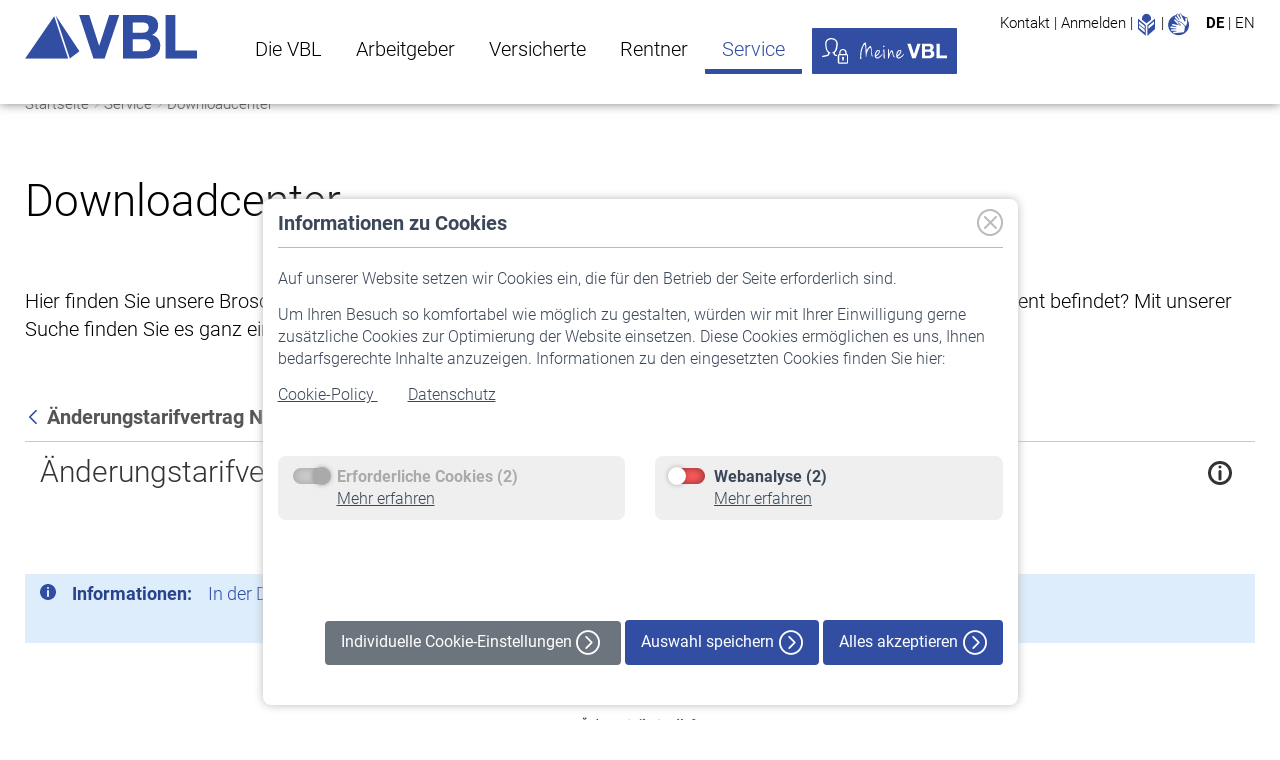

--- FILE ---
content_type: text/html;charset=utf-8
request_url: https://www.vbl.de/de/downloadcenter/-/document_library/6oDNANrPoVE8/view_file/134365?_com_liferay_document_library_web_portlet_DLPortlet_INSTANCE_6oDNANrPoVE8_redirect=https%3A%2F%2Fwww.vbl.de%2Fde%2Fdownloadcenter%2F-%2Fdocument_library%2F6oDNANrPoVE8%2Fview%2F133534%3F_com_liferay_document_library_web_portlet_DLPortlet_INSTANCE_6oDNANrPoVE8_displayStyle%3Ddescriptive%26_com_liferay_document_library_web_portlet_DLPortlet_INSTANCE_6oDNANrPoVE8_navigation%3Dhome%26_com_liferay_document_library_web_portlet_DLPortlet_INSTANCE_6oDNANrPoVE8_deltaEntry%3D50
body_size: 149759
content:
<!DOCTYPE html> <html class="ltr"dir="ltr" lang="de-DE"> <head> <title>VBL. Downloadcenter</title> <meta name="viewport" content="width=device-width, initial-scale=1, shrink-to-fit=no"/> <meta name="google-site-verification" content="UKGyY5kFnY8qHh9laHW7k7juQMyKYds3UGpyrah0SCE" /> <meta name="robots" content="index, follow" lang="de-DE"/> <meta content="text/html; charset=UTF-8" http-equiv="content-type" /> <meta content="Hier finden Sie unsere Broschüren, Flyer, Formulare, und Anträge." lang="de-DE" name="description" /> 
<noscript><meta http-equiv="refresh" content="0; url=/errorpages/no-js.html"/></noscript>
<script src="/ba760.js?app=672105532&amp;url=%2Fbot%2Dprevention%2D8b49" type="text/javascript"></script>
<script type="importmap">{"imports":{"@clayui/breadcrumb":"/o/frontend-taglib-clay/__liferay__/exports/@clayui$breadcrumb.js","react-dom":"/o/frontend-js-react-web/__liferay__/exports/react-dom.js","@clayui/charts":"/o/frontend-taglib-clay/__liferay__/exports/@clayui$charts.js","@clayui/empty-state":"/o/frontend-taglib-clay/__liferay__/exports/@clayui$empty-state.js","@clayui/navigation-bar":"/o/frontend-taglib-clay/__liferay__/exports/@clayui$navigation-bar.js","react":"/o/frontend-js-react-web/__liferay__/exports/react.js","react-dom-16":"/o/frontend-js-react-web/__liferay__/exports/react-dom-16.js","@clayui/icon":"/o/frontend-taglib-clay/__liferay__/exports/@clayui$icon.js","@clayui/table":"/o/frontend-taglib-clay/__liferay__/exports/@clayui$table.js","@clayui/slider":"/o/frontend-taglib-clay/__liferay__/exports/@clayui$slider.js","@clayui/multi-select":"/o/frontend-taglib-clay/__liferay__/exports/@clayui$multi-select.js","@clayui/nav":"/o/frontend-taglib-clay/__liferay__/exports/@clayui$nav.js","@clayui/provider":"/o/frontend-taglib-clay/__liferay__/exports/@clayui$provider.js","@clayui/panel":"/o/frontend-taglib-clay/__liferay__/exports/@clayui$panel.js","@clayui/list":"/o/frontend-taglib-clay/__liferay__/exports/@clayui$list.js","@liferay/dynamic-data-mapping-form-field-type":"/o/dynamic-data-mapping-form-field-type/__liferay__/index.js","@clayui/date-picker":"/o/frontend-taglib-clay/__liferay__/exports/@clayui$date-picker.js","@clayui/label":"/o/frontend-taglib-clay/__liferay__/exports/@clayui$label.js","@liferay/frontend-js-api/data-set":"/o/frontend-js-dependencies-web/__liferay__/exports/@liferay$js-api$data-set.js","@clayui/core":"/o/frontend-taglib-clay/__liferay__/exports/@clayui$core.js","@clayui/pagination-bar":"/o/frontend-taglib-clay/__liferay__/exports/@clayui$pagination-bar.js","@clayui/layout":"/o/frontend-taglib-clay/__liferay__/exports/@clayui$layout.js","@clayui/multi-step-nav":"/o/frontend-taglib-clay/__liferay__/exports/@clayui$multi-step-nav.js","@liferay/frontend-js-api":"/o/frontend-js-dependencies-web/__liferay__/exports/@liferay$js-api.js","@clayui/toolbar":"/o/frontend-taglib-clay/__liferay__/exports/@clayui$toolbar.js","@clayui/badge":"/o/frontend-taglib-clay/__liferay__/exports/@clayui$badge.js","react-dom-18":"/o/frontend-js-react-web/__liferay__/exports/react-dom-18.js","@clayui/link":"/o/frontend-taglib-clay/__liferay__/exports/@clayui$link.js","@clayui/card":"/o/frontend-taglib-clay/__liferay__/exports/@clayui$card.js","@clayui/tooltip":"/o/frontend-taglib-clay/__liferay__/exports/@clayui$tooltip.js","@clayui/button":"/o/frontend-taglib-clay/__liferay__/exports/@clayui$button.js","@clayui/tabs":"/o/frontend-taglib-clay/__liferay__/exports/@clayui$tabs.js","@clayui/sticker":"/o/frontend-taglib-clay/__liferay__/exports/@clayui$sticker.js","@clayui/form":"/o/frontend-taglib-clay/__liferay__/exports/@clayui$form.js","@clayui/popover":"/o/frontend-taglib-clay/__liferay__/exports/@clayui$popover.js","@clayui/shared":"/o/frontend-taglib-clay/__liferay__/exports/@clayui$shared.js","@clayui/localized-input":"/o/frontend-taglib-clay/__liferay__/exports/@clayui$localized-input.js","@clayui/modal":"/o/frontend-taglib-clay/__liferay__/exports/@clayui$modal.js","@clayui/color-picker":"/o/frontend-taglib-clay/__liferay__/exports/@clayui$color-picker.js","@clayui/pagination":"/o/frontend-taglib-clay/__liferay__/exports/@clayui$pagination.js","@clayui/autocomplete":"/o/frontend-taglib-clay/__liferay__/exports/@clayui$autocomplete.js","@clayui/management-toolbar":"/o/frontend-taglib-clay/__liferay__/exports/@clayui$management-toolbar.js","@clayui/time-picker":"/o/frontend-taglib-clay/__liferay__/exports/@clayui$time-picker.js","@clayui/upper-toolbar":"/o/frontend-taglib-clay/__liferay__/exports/@clayui$upper-toolbar.js","@clayui/loading-indicator":"/o/frontend-taglib-clay/__liferay__/exports/@clayui$loading-indicator.js","@clayui/drop-down":"/o/frontend-taglib-clay/__liferay__/exports/@clayui$drop-down.js","@clayui/data-provider":"/o/frontend-taglib-clay/__liferay__/exports/@clayui$data-provider.js","@liferay/language/":"/o/js/language/","@clayui/css":"/o/frontend-taglib-clay/__liferay__/exports/@clayui$css.js","@clayui/alert":"/o/frontend-taglib-clay/__liferay__/exports/@clayui$alert.js","@clayui/progress-bar":"/o/frontend-taglib-clay/__liferay__/exports/@clayui$progress-bar.js","react-16":"/o/frontend-js-react-web/__liferay__/exports/react-16.js","react-18":"/o/frontend-js-react-web/__liferay__/exports/react-18.js"},"scopes":{}}</script><script data-senna-track="temporary">var Liferay = window.Liferay || {};Liferay.Icons = Liferay.Icons || {};Liferay.Icons.controlPanelSpritemap = 'https://www.vbl.de/o/admin-theme/images/clay/icons.svg'; Liferay.Icons.spritemap = 'https://www.vbl.de/o/vbl-liferay-theme/images/clay/icons.svg';</script> <script data-senna-track="permanent" type="text/javascript">window.Liferay = window.Liferay || {}; window.Liferay.CSP = {nonce: ''};</script> <link href="https://www.vbl.de/o/vbl-liferay-theme/images/favicon.ico" rel="apple-touch-icon" /> <link href="https://www.vbl.de/o/vbl-liferay-theme/images/favicon.ico" rel="icon" /> <link class="lfr-css-file" data-senna-track="temporary" href="https://www.vbl.de/o/vbl-liferay-theme/css/clay.css?browserId=chrome&amp;themeId=vblliferaytheme_WAR_vblliferaytheme&amp;minifierType=css&amp;languageId=de_DE&amp;t=1768329600000" id="liferayAUICSS" rel="stylesheet" type="text/css" /> <link href="/combo?browserId=chrome&amp;minifierType=css&amp;themeId=vblliferaytheme_WAR_vblliferaytheme&amp;languageId=de_DE&amp;com_comundus_cookies_CookieBanner:%2Fo%2Fcom.comundus.cookie.consent%2Fcss%2Fbanner.css&amp;com_comundus_cookies_CookieBanner:%2Fo%2Fcom.comundus.cookie.consent%2Fcss%2Fmain.css&amp;com_liferay_document_library_web_portlet_DLPortlet_INSTANCE_6oDNANrPoVE8:%2Fo%2Fdocument-library-web%2Fdocument_library%2Fcss%2Fmain.css&amp;com_liferay_journal_content_web_portlet_JournalContentPortlet_INSTANCE_Anfahrt:%2Fo%2Fjournal-content-web%2Fcss%2Fmain.css&amp;com_liferay_portal_search_web_portlet_SearchPortlet:%2Fo%2Fportal-search-web%2Fcss%2Fmain.css&amp;com_liferay_product_navigation_product_menu_web_portlet_ProductMenuPortlet:%2Fo%2Fproduct-navigation-product-menu-web%2Fcss%2Fmain.css&amp;com_liferay_site_navigation_menu_web_portlet_SiteNavigationMenuPortlet:%2Fo%2Fsite-navigation-menu-web%2Fcss%2Fmain.css&amp;t=1768329600000" rel="stylesheet" type="text/css" data-senna-track="temporary" id="bc858f54" /> <script type="text/javascript" data-senna-track="temporary">
	// <![CDATA[
		var Liferay = Liferay || {};

		Liferay.Browser = {
			acceptsGzip: function () {
				return false;
			},

			

			getMajorVersion: function () {
				return 131.0;
			},

			getRevision: function () {
				return '537.36';
			},
			getVersion: function () {
				return '131.0';
			},

			

			isAir: function () {
				return false;
			},
			isChrome: function () {
				return true;
			},
			isEdge: function () {
				return false;
			},
			isFirefox: function () {
				return false;
			},
			isGecko: function () {
				return true;
			},
			isIe: function () {
				return false;
			},
			isIphone: function () {
				return false;
			},
			isLinux: function () {
				return false;
			},
			isMac: function () {
				return true;
			},
			isMobile: function () {
				return false;
			},
			isMozilla: function () {
				return false;
			},
			isOpera: function () {
				return false;
			},
			isRtf: function () {
				return true;
			},
			isSafari: function () {
				return true;
			},
			isSun: function () {
				return false;
			},
			isWebKit: function () {
				return true;
			},
			isWindows: function () {
				return false;
			}
		};

		Liferay.Data = Liferay.Data || {};

		Liferay.Data.ICONS_INLINE_SVG = true;

		Liferay.Data.NAV_SELECTOR = '#navigation';

		Liferay.Data.NAV_SELECTOR_MOBILE = '#navigationCollapse';

		Liferay.Data.isCustomizationView = function () {
			return false;
		};

		Liferay.Data.notices = [
			
		];

		(function () {
			var available = {};

			var direction = {};

			

				available['de_DE'] = 'Deutsch\x20\x28Deutschland\x29';
				direction['de_DE'] = 'ltr';

			

				available['en_US'] = 'Englisch\x20\x28Vereinigte\x20Staaten\x29';
				direction['en_US'] = 'ltr';

			

			let _cache = {};

			if (Liferay && Liferay.Language && Liferay.Language._cache) {
				_cache = Liferay.Language._cache;
			}

			Liferay.Language = {
				_cache,
				available,
				direction,
				get: function(key) {
					let value = Liferay.Language._cache[key];

					if (value === undefined) {
						value = key;
					}

					return value;
				}
			};
		})();

		var featureFlags = {"LPD-10964":false,"LPD-37927":false,"LPD-10889":false,"LPS-193884":false,"LPD-30371":false,"LPD-11131":true,"LPS-178642":false,"LPS-193005":false,"LPD-31789":false,"LPD-10562":false,"LPD-11212":false,"COMMERCE-8087":false,"LPD-39304":false,"LPD-13311":true,"LRAC-10757":false,"LPD-35941":false,"LPS-180090":false,"LPS-178052":false,"LPD-21414":false,"LPS-185892":false,"LPS-186620":false,"LPD-40533":true,"LPD-40534":true,"LPS-184404":false,"LPD-40530":true,"LPD-20640":false,"LPS-198183":false,"LPD-38869":true,"LPD-35678":false,"LPD-6378":false,"LPS-153714":false,"LPD-11848":false,"LPS-170670":false,"LPD-7822":false,"LPS-169981":false,"LPD-21926":false,"LPS-177027":false,"LPD-37531":false,"LPD-11003":false,"LPD-36446":false,"LPD-39437":false,"LPS-135430":false,"LPD-20556":false,"LPD-45276":false,"LPS-134060":false,"LPS-164563":false,"LPD-32050":false,"LPS-122920":false,"LPS-199086":false,"LPD-35128":false,"LPD-10588":false,"LPD-13778":true,"LPD-11313":false,"LPD-6368":false,"LPD-34594":false,"LPS-202104":false,"LPD-19955":false,"LPD-35443":false,"LPD-39967":false,"LPD-11235":false,"LPD-11232":false,"LPS-196935":true,"LPD-43542":false,"LPS-176691":false,"LPS-197909":false,"LPD-29516":false,"COMMERCE-8949":false,"LPD-11228":false,"LPS-153813":false,"LPD-17809":false,"COMMERCE-13024":false,"LPS-165482":false,"LPS-193551":false,"LPS-197477":false,"LPS-174816":false,"LPS-186360":false,"LPD-30204":false,"LPD-32867":false,"LPS-153332":false,"LPD-35013":true,"LPS-179669":false,"LPS-174417":false,"LPD-44091":true,"LPD-31212":false,"LPD-18221":false,"LPS-155284":false,"LRAC-15017":false,"LPD-19870":false,"LPS-200108":false,"LPD-20131":false,"LPS-159643":false,"LPS-129412":true,"LPS-169837":false,"LPD-20379":false};

		Liferay.FeatureFlags = Object.keys(featureFlags).reduce(
			(acc, key) => ({
				...acc, [key]: featureFlags[key] === 'true' || featureFlags[key] === true
			}), {}
		);

		Liferay.PortletKeys = {
			DOCUMENT_LIBRARY: 'com_liferay_document_library_web_portlet_DLPortlet',
			DYNAMIC_DATA_MAPPING: 'com_liferay_dynamic_data_mapping_web_portlet_DDMPortlet',
			ITEM_SELECTOR: 'com_liferay_item_selector_web_portlet_ItemSelectorPortlet'
		};

		Liferay.PropsValues = {
			JAVASCRIPT_SINGLE_PAGE_APPLICATION_TIMEOUT: 0,
			UPLOAD_SERVLET_REQUEST_IMPL_MAX_SIZE: 52428800
		};

		Liferay.ThemeDisplay = {

			

			
				getLayoutId: function () {
					return '123';
				},

				

				getLayoutRelativeControlPanelURL: function () {
					return '/de/group/vbl/~/control_panel/manage?p_p_id=com_liferay_document_library_web_portlet_DLPortlet_INSTANCE_6oDNANrPoVE8';
				},

				getLayoutRelativeURL: function () {
					return '/de/downloadcenter';
				},
				getLayoutURL: function () {
					return 'https://www.vbl.de/de/downloadcenter';
				},
				getParentLayoutId: function () {
					return '6';
				},
				isControlPanel: function () {
					return false;
				},
				isPrivateLayout: function () {
					return 'false';
				},
				isVirtualLayout: function () {
					return false;
				},
			

			getBCP47LanguageId: function () {
				return 'de-DE';
			},
			getCanonicalURL: function () {

				

				return 'https\x3a\x2f\x2fwww\x2evbl\x2ede\x2fde\x2fdownloadcenter\x2f-\x2fdocument_library\x2f6oDNANrPoVE8\x2fview_file\x2f134365';
			},
			getCDNBaseURL: function () {
				return 'https://www.vbl.de';
			},
			getCDNDynamicResourcesHost: function () {
				return '';
			},
			getCDNHost: function () {
				return '';
			},
			getCompanyGroupId: function () {
				return '20151';
			},
			getCompanyId: function () {
				return '20115';
			},
			getDefaultLanguageId: function () {
				return 'de_DE';
			},
			getDoAsUserIdEncoded: function () {
				return '';
			},
			getLanguageId: function () {
				return 'de_DE';
			},
			getParentGroupId: function () {
				return '20142';
			},
			getPathContext: function () {
				return '';
			},
			getPathImage: function () {
				return '/image';
			},
			getPathJavaScript: function () {
				return '/o/frontend-js-web';
			},
			getPathMain: function () {
				return '/de/c';
			},
			getPathThemeImages: function () {
				return 'https://www.vbl.de/o/vbl-liferay-theme/images';
			},
			getPathThemeRoot: function () {
				return '/o/vbl-liferay-theme';
			},
			getPlid: function () {
				return '57616';
			},
			getPortalURL: function () {
				return 'https://www.vbl.de';
			},
			getRealUserId: function () {
				return '20119';
			},
			getRemoteAddr: function () {
				return '10.217.5.246';
			},
			getRemoteHost: function () {
				return '10.217.5.246';
			},
			getScopeGroupId: function () {
				return '20142';
			},
			getScopeGroupIdOrLiveGroupId: function () {
				return '20142';
			},
			getSessionId: function () {
				return '';
			},
			getSiteAdminURL: function () {
				return 'https://www.vbl.de/group/vbl/~/control_panel/manage?p_p_lifecycle=0&p_p_state=maximized&p_p_mode=view';
			},
			getSiteGroupId: function () {
				return '20142';
			},
			getTimeZone: function() {
				return 'Europe/Berlin';
			},
			getURLControlPanel: function() {
				return '/de/group/control_panel?refererPlid=57616';
			},
			getURLHome: function () {
				return 'https\x3a\x2f\x2fwww\x2evbl\x2ede\x2fweb\x2fvbl\x2fstartseite';
			},
			getUserEmailAddress: function () {
				return '';
			},
			getUserId: function () {
				return '20119';
			},
			getUserName: function () {
				return '';
			},
			isAddSessionIdToURL: function () {
				return false;
			},
			isImpersonated: function () {
				return false;
			},
			isSignedIn: function () {
				return false;
			},

			isStagedPortlet: function () {
				
					
						return true;
					
					
			},

			isStateExclusive: function () {
				return false;
			},
			isStateMaximized: function () {
				return false;
			},
			isStatePopUp: function () {
				return false;
			}
		};

		var themeDisplay = Liferay.ThemeDisplay;

		Liferay.AUI = {

			

			getCombine: function () {
				return true;
			},
			getComboPath: function () {
				return '/combo/?browserId=chrome&minifierType=&languageId=de_DE&t=1768329543403&';
			},
			getDateFormat: function () {
				return '%d.%m.%Y';
			},
			getEditorCKEditorPath: function () {
				return '/o/frontend-editor-ckeditor-web';
			},
			getFilter: function () {
				var filter = 'raw';

				
					
						filter = 'min';
					
					

				return filter;
			},
			getFilterConfig: function () {
				var instance = this;

				var filterConfig = null;

				if (!instance.getCombine()) {
					filterConfig = {
						replaceStr: '.js' + instance.getStaticResourceURLParams(),
						searchExp: '\\.js$'
					};
				}

				return filterConfig;
			},
			getJavaScriptRootPath: function () {
				return '/o/frontend-js-web';
			},
			getPortletRootPath: function () {
				return '/html/portlet';
			},
			getStaticResourceURLParams: function () {
				return '?browserId=chrome&minifierType=&languageId=de_DE&t=1768329543403';
			}
		};

		Liferay.authToken = '2Ql4j1ZI';

		

		Liferay.currentURL = '\x2fde\x2fdownloadcenter\x2f-\x2fdocument_library\x2f6oDNANrPoVE8\x2fview_file\x2f134365\x3f_com_liferay_document_library_web_portlet_DLPortlet_INSTANCE_6oDNANrPoVE8_redirect\x3dhttps\x253A\x252F\x252Fwww\x2evbl\x2ede\x252Fde\x252Fdownloadcenter\x252F-\x252Fdocument_library\x252F6oDNANrPoVE8\x252Fview\x252F133534\x253F_com_liferay_document_library_web_portlet_DLPortlet_INSTANCE_6oDNANrPoVE8_displayStyle\x253Ddescriptive\x2526_com_liferay_document_library_web_portlet_DLPortlet_INSTANCE_6oDNANrPoVE8_navigation\x253Dhome\x2526_com_liferay_document_library_web_portlet_DLPortlet_INSTANCE_6oDNANrPoVE8_deltaEntry\x253D50';
		Liferay.currentURLEncoded = '\x252Fde\x252Fdownloadcenter\x252F-\x252Fdocument_library\x252F6oDNANrPoVE8\x252Fview_file\x252F134365\x253F_com_liferay_document_library_web_portlet_DLPortlet_INSTANCE_6oDNANrPoVE8_redirect\x253Dhttps\x25253A\x25252F\x25252Fwww\x2evbl\x2ede\x25252Fde\x25252Fdownloadcenter\x25252F-\x25252Fdocument_library\x25252F6oDNANrPoVE8\x25252Fview\x25252F133534\x25253F_com_liferay_document_library_web_portlet_DLPortlet_INSTANCE_6oDNANrPoVE8_displayStyle\x25253Ddescriptive\x252526_com_liferay_document_library_web_portlet_DLPortlet_INSTANCE_6oDNANrPoVE8_navigation\x25253Dhome\x252526_com_liferay_document_library_web_portlet_DLPortlet_INSTANCE_6oDNANrPoVE8_deltaEntry\x25253D50';
	// ]]>
</script> <script data-senna-track="temporary" type="text/javascript">window.__CONFIG__= {basePath: '',combine: true, defaultURLParams: null, explainResolutions: false, exposeGlobal: false, logLevel: 'warn', moduleType: 'module', namespace:'Liferay', nonce: '', reportMismatchedAnonymousModules: 'warn', resolvePath: '/o/js_resolve_modules', url: '/combo/?browserId=chrome&minifierType=js&languageId=de_DE&t=1768329543403&', waitTimeout: 60000};</script><script data-senna-track="permanent" src="/o/frontend-js-loader-modules-extender/loader.js?&mac=9WaMmhziBCkScHZwrrVcOR7VZF4=&browserId=chrome&languageId=de_DE&minifierType=js" type="text/javascript"></script><script data-senna-track="permanent" src="/combo?browserId=chrome&minifierType=js&languageId=de_DE&t=1768329543403&/o/frontend-js-aui-web/aui/aui/aui-min.js&/o/frontend-js-aui-web/liferay/modules.js&/o/frontend-js-aui-web/liferay/aui_sandbox.js&/o/frontend-js-aui-web/aui/attribute-base/attribute-base-min.js&/o/frontend-js-aui-web/aui/attribute-complex/attribute-complex-min.js&/o/frontend-js-aui-web/aui/attribute-core/attribute-core-min.js&/o/frontend-js-aui-web/aui/attribute-observable/attribute-observable-min.js&/o/frontend-js-aui-web/aui/attribute-extras/attribute-extras-min.js&/o/frontend-js-aui-web/aui/event-custom-base/event-custom-base-min.js&/o/frontend-js-aui-web/aui/event-custom-complex/event-custom-complex-min.js&/o/frontend-js-aui-web/aui/oop/oop-min.js&/o/frontend-js-aui-web/aui/aui-base-lang/aui-base-lang-min.js&/o/frontend-js-aui-web/liferay/dependency.js&/o/frontend-js-aui-web/liferay/util.js&/o/frontend-js-web/liferay/dom_task_runner.js&/o/frontend-js-web/liferay/events.js&/o/frontend-js-web/liferay/lazy_load.js&/o/frontend-js-web/liferay/liferay.js&/o/frontend-js-web/liferay/global.bundle.js&/o/frontend-js-web/liferay/portlet.js&/o/frontend-js-web/liferay/workflow.js&/o/oauth2-provider-web/js/liferay.js" type="text/javascript"></script> <script data-senna-track="temporary" type="text/javascript">window.Liferay = Liferay || {}; window.Liferay.OAuth2 = {getAuthorizeURL: function() {return 'https://www.vbl.de/o/oauth2/authorize';}, getBuiltInRedirectURL: function() {return 'https://www.vbl.de/o/oauth2/redirect';}, getIntrospectURL: function() { return 'https://www.vbl.de/o/oauth2/introspect';}, getTokenURL: function() {return 'https://www.vbl.de/o/oauth2/token';}, getUserAgentApplication: function(externalReferenceCode) {return Liferay.OAuth2._userAgentApplications[externalReferenceCode];}, _userAgentApplications: {}}</script><script data-senna-track="temporary" type="text/javascript">try {var MODULE_MAIN='frontend-editor-alloyeditor-web@5.0.56/index';var MODULE_PATH='/o/frontend-editor-alloyeditor-web';/**
 * SPDX-FileCopyrightText: (c) 2000 Liferay, Inc. https://liferay.com
 * SPDX-License-Identifier: LGPL-2.1-or-later OR LicenseRef-Liferay-DXP-EULA-2.0.0-2023-06
 */

(function () {
	AUI().applyConfig({
		groups: {
			alloyeditor: {
				base: MODULE_PATH + '/js/legacy/',
				combine: Liferay.AUI.getCombine(),
				filter: Liferay.AUI.getFilterConfig(),
				modules: {
					'liferay-alloy-editor': {
						path: 'alloyeditor.js',
						requires: [
							'aui-component',
							'liferay-portlet-base',
							'timers',
						],
					},
					'liferay-alloy-editor-source': {
						path: 'alloyeditor_source.js',
						requires: [
							'aui-debounce',
							'liferay-fullscreen-source-editor',
							'liferay-source-editor',
							'plugin',
						],
					},
				},
				root: MODULE_PATH + '/js/legacy/',
			},
		},
	});
})();
} catch(error) {console.error(error);}try {var MODULE_MAIN='exportimport-web@5.0.100/index';var MODULE_PATH='/o/exportimport-web';/**
 * SPDX-FileCopyrightText: (c) 2000 Liferay, Inc. https://liferay.com
 * SPDX-License-Identifier: LGPL-2.1-or-later OR LicenseRef-Liferay-DXP-EULA-2.0.0-2023-06
 */

(function () {
	AUI().applyConfig({
		groups: {
			exportimportweb: {
				base: MODULE_PATH + '/js/legacy/',
				combine: Liferay.AUI.getCombine(),
				filter: Liferay.AUI.getFilterConfig(),
				modules: {
					'liferay-export-import-export-import': {
						path: 'main.js',
						requires: [
							'aui-datatype',
							'aui-dialog-iframe-deprecated',
							'aui-modal',
							'aui-parse-content',
							'aui-toggler',
							'liferay-portlet-base',
							'liferay-util-window',
						],
					},
				},
				root: MODULE_PATH + '/js/legacy/',
			},
		},
	});
})();
} catch(error) {console.error(error);}try {var MODULE_MAIN='dynamic-data-mapping-web@5.0.115/index';var MODULE_PATH='/o/dynamic-data-mapping-web';/**
 * SPDX-FileCopyrightText: (c) 2000 Liferay, Inc. https://liferay.com
 * SPDX-License-Identifier: LGPL-2.1-or-later OR LicenseRef-Liferay-DXP-EULA-2.0.0-2023-06
 */

(function () {
	const LiferayAUI = Liferay.AUI;

	AUI().applyConfig({
		groups: {
			ddm: {
				base: MODULE_PATH + '/js/legacy/',
				combine: Liferay.AUI.getCombine(),
				filter: LiferayAUI.getFilterConfig(),
				modules: {
					'liferay-ddm-form': {
						path: 'ddm_form.js',
						requires: [
							'aui-base',
							'aui-datatable',
							'aui-datatype',
							'aui-image-viewer',
							'aui-parse-content',
							'aui-set',
							'aui-sortable-list',
							'json',
							'liferay-form',
							'liferay-map-base',
							'liferay-translation-manager',
							'liferay-util-window',
						],
					},
					'liferay-portlet-dynamic-data-mapping': {
						condition: {
							trigger: 'liferay-document-library',
						},
						path: 'main.js',
						requires: [
							'arraysort',
							'aui-form-builder-deprecated',
							'aui-form-validator',
							'aui-map',
							'aui-text-unicode',
							'json',
							'liferay-menu',
							'liferay-translation-manager',
							'liferay-util-window',
							'text',
						],
					},
					'liferay-portlet-dynamic-data-mapping-custom-fields': {
						condition: {
							trigger: 'liferay-document-library',
						},
						path: 'custom_fields.js',
						requires: ['liferay-portlet-dynamic-data-mapping'],
					},
				},
				root: MODULE_PATH + '/js/legacy/',
			},
		},
	});
})();
} catch(error) {console.error(error);}try {var MODULE_MAIN='portal-search-web@6.0.148/index';var MODULE_PATH='/o/portal-search-web';/**
 * SPDX-FileCopyrightText: (c) 2000 Liferay, Inc. https://liferay.com
 * SPDX-License-Identifier: LGPL-2.1-or-later OR LicenseRef-Liferay-DXP-EULA-2.0.0-2023-06
 */

(function () {
	AUI().applyConfig({
		groups: {
			search: {
				base: MODULE_PATH + '/js/',
				combine: Liferay.AUI.getCombine(),
				filter: Liferay.AUI.getFilterConfig(),
				modules: {
					'liferay-search-custom-range-facet': {
						path: 'custom_range_facet.js',
						requires: ['aui-form-validator'],
					},
				},
				root: MODULE_PATH + '/js/',
			},
		},
	});
})();
} catch(error) {console.error(error);}try {var MODULE_MAIN='@liferay/frontend-js-state-web@1.0.30/index';var MODULE_PATH='/o/frontend-js-state-web';/**
 * SPDX-FileCopyrightText: (c) 2000 Liferay, Inc. https://liferay.com
 * SPDX-License-Identifier: LGPL-2.1-or-later OR LicenseRef-Liferay-DXP-EULA-2.0.0-2023-06
 */

(function () {
	AUI().applyConfig({
		groups: {
			state: {

				// eslint-disable-next-line
				mainModule: MODULE_MAIN,
			},
		},
	});
})();
} catch(error) {console.error(error);}try {var MODULE_MAIN='calendar-web@5.0.105/index';var MODULE_PATH='/o/calendar-web';/**
 * SPDX-FileCopyrightText: (c) 2000 Liferay, Inc. https://liferay.com
 * SPDX-License-Identifier: LGPL-2.1-or-later OR LicenseRef-Liferay-DXP-EULA-2.0.0-2023-06
 */

(function () {
	AUI().applyConfig({
		groups: {
			calendar: {
				base: MODULE_PATH + '/js/legacy/',
				combine: Liferay.AUI.getCombine(),
				filter: Liferay.AUI.getFilterConfig(),
				modules: {
					'liferay-calendar-a11y': {
						path: 'calendar_a11y.js',
						requires: ['calendar'],
					},
					'liferay-calendar-container': {
						path: 'calendar_container.js',
						requires: [
							'aui-alert',
							'aui-base',
							'aui-component',
							'liferay-portlet-base',
						],
					},
					'liferay-calendar-date-picker-sanitizer': {
						path: 'date_picker_sanitizer.js',
						requires: ['aui-base'],
					},
					'liferay-calendar-interval-selector': {
						path: 'interval_selector.js',
						requires: ['aui-base', 'liferay-portlet-base'],
					},
					'liferay-calendar-interval-selector-scheduler-event-link': {
						path: 'interval_selector_scheduler_event_link.js',
						requires: ['aui-base', 'liferay-portlet-base'],
					},
					'liferay-calendar-list': {
						path: 'calendar_list.js',
						requires: [
							'aui-template-deprecated',
							'liferay-scheduler',
						],
					},
					'liferay-calendar-message-util': {
						path: 'message_util.js',
						requires: ['liferay-util-window'],
					},
					'liferay-calendar-recurrence-converter': {
						path: 'recurrence_converter.js',
						requires: [],
					},
					'liferay-calendar-recurrence-dialog': {
						path: 'recurrence.js',
						requires: [
							'aui-base',
							'liferay-calendar-recurrence-util',
						],
					},
					'liferay-calendar-recurrence-util': {
						path: 'recurrence_util.js',
						requires: ['aui-base', 'liferay-util-window'],
					},
					'liferay-calendar-reminders': {
						path: 'calendar_reminders.js',
						requires: ['aui-base'],
					},
					'liferay-calendar-remote-services': {
						path: 'remote_services.js',
						requires: [
							'aui-base',
							'aui-component',
							'liferay-calendar-util',
							'liferay-portlet-base',
						],
					},
					'liferay-calendar-session-listener': {
						path: 'session_listener.js',
						requires: ['aui-base', 'liferay-scheduler'],
					},
					'liferay-calendar-simple-color-picker': {
						path: 'simple_color_picker.js',
						requires: ['aui-base', 'aui-template-deprecated'],
					},
					'liferay-calendar-simple-menu': {
						path: 'simple_menu.js',
						requires: [
							'aui-base',
							'aui-template-deprecated',
							'event-outside',
							'event-touch',
							'widget-modality',
							'widget-position',
							'widget-position-align',
							'widget-position-constrain',
							'widget-stack',
							'widget-stdmod',
						],
					},
					'liferay-calendar-util': {
						path: 'calendar_util.js',
						requires: [
							'aui-datatype',
							'aui-io',
							'aui-scheduler',
							'aui-toolbar',
							'autocomplete',
							'autocomplete-highlighters',
						],
					},
					'liferay-scheduler': {
						path: 'scheduler.js',
						requires: [
							'async-queue',
							'aui-datatype',
							'aui-scheduler',
							'dd-plugin',
							'liferay-calendar-a11y',
							'liferay-calendar-message-util',
							'liferay-calendar-recurrence-converter',
							'liferay-calendar-recurrence-util',
							'liferay-calendar-util',
							'liferay-scheduler-event-recorder',
							'liferay-scheduler-models',
							'promise',
							'resize-plugin',
						],
					},
					'liferay-scheduler-event-recorder': {
						path: 'scheduler_event_recorder.js',
						requires: [
							'dd-plugin',
							'liferay-calendar-util',
							'resize-plugin',
						],
					},
					'liferay-scheduler-models': {
						path: 'scheduler_models.js',
						requires: [
							'aui-datatype',
							'dd-plugin',
							'liferay-calendar-util',
						],
					},
				},
				root: MODULE_PATH + '/js/legacy/',
			},
		},
	});
})();
} catch(error) {console.error(error);}try {var MODULE_MAIN='portal-workflow-kaleo-designer-web@5.0.146/index';var MODULE_PATH='/o/portal-workflow-kaleo-designer-web';/**
 * SPDX-FileCopyrightText: (c) 2000 Liferay, Inc. https://liferay.com
 * SPDX-License-Identifier: LGPL-2.1-or-later OR LicenseRef-Liferay-DXP-EULA-2.0.0-2023-06
 */

(function () {
	AUI().applyConfig({
		groups: {
			'kaleo-designer': {
				base: MODULE_PATH + '/designer/js/legacy/',
				combine: Liferay.AUI.getCombine(),
				filter: Liferay.AUI.getFilterConfig(),
				modules: {
					'liferay-kaleo-designer-autocomplete-util': {
						path: 'autocomplete_util.js',
						requires: ['autocomplete', 'autocomplete-highlighters'],
					},
					'liferay-kaleo-designer-definition-diagram-controller': {
						path: 'definition_diagram_controller.js',
						requires: [
							'liferay-kaleo-designer-field-normalizer',
							'liferay-kaleo-designer-utils',
						],
					},
					'liferay-kaleo-designer-dialogs': {
						path: 'dialogs.js',
						requires: ['liferay-util-window'],
					},
					'liferay-kaleo-designer-editors': {
						path: 'editors.js',
						requires: [
							'aui-ace-editor',
							'aui-ace-editor-mode-xml',
							'aui-base',
							'aui-datatype',
							'aui-node',
							'liferay-kaleo-designer-autocomplete-util',
							'liferay-kaleo-designer-utils',
						],
					},
					'liferay-kaleo-designer-field-normalizer': {
						path: 'field_normalizer.js',
						requires: ['liferay-kaleo-designer-remote-services'],
					},
					'liferay-kaleo-designer-nodes': {
						path: 'nodes.js',
						requires: [
							'aui-datatable',
							'aui-datatype',
							'aui-diagram-builder',
							'liferay-kaleo-designer-editors',
							'liferay-kaleo-designer-utils',
						],
					},
					'liferay-kaleo-designer-remote-services': {
						path: 'remote_services.js',
						requires: ['aui-io'],
					},
					'liferay-kaleo-designer-templates': {
						path: 'templates.js',
						requires: ['aui-tpl-snippets-deprecated'],
					},
					'liferay-kaleo-designer-utils': {
						path: 'utils.js',
						requires: [],
					},
					'liferay-kaleo-designer-xml-definition': {
						path: 'xml_definition.js',
						requires: [
							'aui-base',
							'aui-component',
							'dataschema-xml',
							'datatype-xml',
						],
					},
					'liferay-kaleo-designer-xml-definition-serializer': {
						path: 'xml_definition_serializer.js',
						requires: ['escape', 'liferay-kaleo-designer-xml-util'],
					},
					'liferay-kaleo-designer-xml-util': {
						path: 'xml_util.js',
						requires: ['aui-base'],
					},
					'liferay-portlet-kaleo-designer': {
						path: 'main.js',
						requires: [
							'aui-ace-editor',
							'aui-ace-editor-mode-xml',
							'aui-tpl-snippets-deprecated',
							'dataschema-xml',
							'datasource',
							'datatype-xml',
							'event-valuechange',
							'io-form',
							'liferay-kaleo-designer-autocomplete-util',
							'liferay-kaleo-designer-editors',
							'liferay-kaleo-designer-nodes',
							'liferay-kaleo-designer-remote-services',
							'liferay-kaleo-designer-utils',
							'liferay-kaleo-designer-xml-util',
							'liferay-util-window',
						],
					},
				},
				root: MODULE_PATH + '/designer/js/legacy/',
			},
		},
	});
})();
} catch(error) {console.error(error);}try {var MODULE_MAIN='@liferay/document-library-web@6.0.198/index';var MODULE_PATH='/o/document-library-web';/**
 * SPDX-FileCopyrightText: (c) 2000 Liferay, Inc. https://liferay.com
 * SPDX-License-Identifier: LGPL-2.1-or-later OR LicenseRef-Liferay-DXP-EULA-2.0.0-2023-06
 */

(function () {
	AUI().applyConfig({
		groups: {
			dl: {
				base: MODULE_PATH + '/js/legacy/',
				combine: Liferay.AUI.getCombine(),
				filter: Liferay.AUI.getFilterConfig(),
				modules: {
					'document-library-upload-component': {
						path: 'DocumentLibraryUpload.js',
						requires: [
							'aui-component',
							'aui-data-set-deprecated',
							'aui-overlay-manager-deprecated',
							'aui-overlay-mask-deprecated',
							'aui-parse-content',
							'aui-progressbar',
							'aui-template-deprecated',
							'liferay-search-container',
							'querystring-parse-simple',
							'uploader',
						],
					},
				},
				root: MODULE_PATH + '/js/legacy/',
			},
		},
	});
})();
} catch(error) {console.error(error);}try {var MODULE_MAIN='staging-processes-web@5.0.65/index';var MODULE_PATH='/o/staging-processes-web';/**
 * SPDX-FileCopyrightText: (c) 2000 Liferay, Inc. https://liferay.com
 * SPDX-License-Identifier: LGPL-2.1-or-later OR LicenseRef-Liferay-DXP-EULA-2.0.0-2023-06
 */

(function () {
	AUI().applyConfig({
		groups: {
			stagingprocessesweb: {
				base: MODULE_PATH + '/js/legacy/',
				combine: Liferay.AUI.getCombine(),
				filter: Liferay.AUI.getFilterConfig(),
				modules: {
					'liferay-staging-processes-export-import': {
						path: 'main.js',
						requires: [
							'aui-datatype',
							'aui-dialog-iframe-deprecated',
							'aui-modal',
							'aui-parse-content',
							'aui-toggler',
							'liferay-portlet-base',
							'liferay-util-window',
						],
					},
				},
				root: MODULE_PATH + '/js/legacy/',
			},
		},
	});
})();
} catch(error) {console.error(error);}try {var MODULE_MAIN='@liferay/frontend-js-react-web@5.0.54/index';var MODULE_PATH='/o/frontend-js-react-web';/**
 * SPDX-FileCopyrightText: (c) 2000 Liferay, Inc. https://liferay.com
 * SPDX-License-Identifier: LGPL-2.1-or-later OR LicenseRef-Liferay-DXP-EULA-2.0.0-2023-06
 */

(function () {
	AUI().applyConfig({
		groups: {
			react: {

				// eslint-disable-next-line
				mainModule: MODULE_MAIN,
			},
		},
	});
})();
} catch(error) {console.error(error);}try {var MODULE_MAIN='frontend-js-components-web@2.0.80/index';var MODULE_PATH='/o/frontend-js-components-web';/**
 * SPDX-FileCopyrightText: (c) 2000 Liferay, Inc. https://liferay.com
 * SPDX-License-Identifier: LGPL-2.1-or-later OR LicenseRef-Liferay-DXP-EULA-2.0.0-2023-06
 */

(function () {
	AUI().applyConfig({
		groups: {
			components: {

				// eslint-disable-next-line
				mainModule: MODULE_MAIN,
			},
		},
	});
})();
} catch(error) {console.error(error);}</script> <script type="text/javascript" data-senna-track="temporary">
	// <![CDATA[
		
			
				
		

		
	// ]]>
</script> <link data-senna-track="temporary" href="/o/document-library-preview-document/preview/css/main.css?browserId=chrome&themeId=vblliferaytheme_WAR_vblliferaytheme&minifierType=css&languageId=de_DE&t=1768329600000" rel="stylesheet" type="text/css" /> <link data-senna-track="temporary" href="https://www.vbl.de/o/document-library-opener-onedrive-web/css/document_library.css?browserId=chrome&amp;themeId=vblliferaytheme_WAR_vblliferaytheme&amp;minifierType=css&amp;languageId=de_DE&amp;t=1768329600000" rel="stylesheet" type="text/css" /> <link class="lfr-css-file" data-senna-track="temporary" href="https://www.vbl.de/o/vbl-liferay-theme/css/main.css?browserId=chrome&amp;themeId=vblliferaytheme_WAR_vblliferaytheme&amp;minifierType=css&amp;languageId=de_DE&amp;t=1768329600000" id="liferayThemeCSS" rel="stylesheet" type="text/css" /> <style data-senna-track="temporary" type="text/css">

		

			

		

			

		

			

				

					

#p_p_id_com_liferay_document_library_web_portlet_DLPortlet_INSTANCE_6oDNANrPoVE8_ > .portlet > .portlet-content {

}
.dropdown-menu.show[role="presentation"]:has(.dropdown-subheader):not(.portlet-options-dropdown, .search-bar-suggestions-dropdown-menu)
> ul.list-unstyled[role="menu"] > li:nth-child(-1n+3) {
  display: none !important;
}
 
.dropdown-menu.show[role="presentation"]:has(.dropdown-subheader):not(.portlet-options-dropdown, .search-bar-suggestions-dropdown-menu)
.dropdown-item-indicator-start {
  display: none !important;
}
 
.dropdown-menu.show[role="presentation"]:has(.dropdown-subheader):not(.portlet-options-dropdown, .search-bar-suggestions-dropdown-menu)
.dropdown-item {
  padding-left: 10px;
}



				

			

		

			

		

			

		

			

		

			

		

			

		

			

		

			

		

			

		

			

		

			

		

			

		

			

		

			

				

					

#p_p_id_com_liferay_site_navigation_breadcrumb_web_portlet_SiteNavigationBreadcrumbPortlet_ > .portlet > .portlet-content {

}
.smart-table > table tbody tr, .table tbody tr {
  border: 0px;
}



				

			

		

			

		

			

		

	</style> <style data-senna-track="temporary" type="text/css">
</style> <link data-senna-track="permanent" href="/o/frontend-js-aui-web/alloy_ui.css?&mac=favIEq7hPo8AEd6k+N5OVADEEls=&browserId=chrome&languageId=de_DE&minifierType=css&themeId=vblliferaytheme_WAR_vblliferaytheme" rel="stylesheet"></link> <script type="text/javascript">
Liferay.on(
	'ddmFieldBlur', function(event) {
		if (window.Analytics) {
			Analytics.send(
				'fieldBlurred',
				'Form',
				{
					fieldName: event.fieldName,
					focusDuration: event.focusDuration,
					formId: event.formId,
					formPageTitle: event.formPageTitle,
					page: event.page,
					title: event.title
				}
			);
		}
	}
);

Liferay.on(
	'ddmFieldFocus', function(event) {
		if (window.Analytics) {
			Analytics.send(
				'fieldFocused',
				'Form',
				{
					fieldName: event.fieldName,
					formId: event.formId,
					formPageTitle: event.formPageTitle,
					page: event.page,
					title:event.title
				}
			);
		}
	}
);

Liferay.on(
	'ddmFormPageShow', function(event) {
		if (window.Analytics) {
			Analytics.send(
				'pageViewed',
				'Form',
				{
					formId: event.formId,
					formPageTitle: event.formPageTitle,
					page: event.page,
					title: event.title
				}
			);
		}
	}
);

Liferay.on(
	'ddmFormSubmit', function(event) {
		if (window.Analytics) {
			Analytics.send(
				'formSubmitted',
				'Form',
				{
					formId: event.formId,
					title: event.title
				}
			);
		}
	}
);

Liferay.on(
	'ddmFormView', function(event) {
		if (window.Analytics) {
			Analytics.send(
				'formViewed',
				'Form',
				{
					formId: event.formId,
					title: event.title
				}
			);
		}
	}
);

</script><script>

</script> <script type="text/javascript" data-senna-track="temporary">
	if (window.Analytics) {
		window._com_liferay_document_library_analytics_isViewFileEntry = false;
	}
</script> <link rel="apple-touch-icon" sizes="180x180" href="/theme/v2/images/apple-touch-icon.png?v=2.0.0"/> <link rel="icon" type="image/png" sizes="16x16" href="/theme/v2/images/favicon-16x16.png?v=2.0.0"/> <link rel="icon" type="image/png" sizes="32x32" href="/theme/v2/images/favicon-32x32.png?v=2.0.0"/> <link rel="icon" type="image/png" sizes="194x194" href="/theme/v2/images/favicon-194x194.png?v=2.0.0"/> <link rel="icon" type="image/png" sizes="192x192" href="/theme/v2/images/android-chrome-192x192.png?v=2.0.0"/> <link rel="manifest" href="/theme/v2/images/site.webmanifest?v=2.0.0"/> <link rel="mask-icon" href="/theme/v2/images/safari-pinned-tab.svg?v=2.0.0" color="#314EA3"/> <link rel="shortcut icon" href="/theme/v2/images/favicon.ico?v=2.0.0"/> <meta name="apple-mobile-web-app-title" content="VBLportal"/> <meta name="application-name" content="VBLportal"/> <meta name="msapplication-TileColor" content="#FFFFFF"/> <meta name="msapplication-TileImage" content="/theme/v2/images/mstile-144x144.png?v=2.0.0"/> <meta name="msapplication-config" content="/theme/v2/images/browserconfig.xml?v=2.0.0"/> <meta name="theme-color" content="#314EA3"/> <link rel="stylesheet" type="text/css" href="/theme/v2/css/vbl-theme.min.css?v=4.10.0"/> <script src="/theme/v2/js/jquery.min.js?v=4.10.0"></script> <script src="/theme/v2/js/hyphenopoly/Hyphenopoly_Loader.js?v=6.0.0"></script> <script>
        Hyphenopoly.config({
            require: {
                "de-DE": "Silbentrennungsalgorithmus"
            },
            fallbacks: {
                "de-DE": "de"
            },
            setup: {
                hide: "all",
                selectors: {
                    "h1, .h1, .teaser-title, .teaser-date, .teaser-text, .list li, .list a, .smart-table, .tile-tariff-title": {minWordLength: 4}
                }
            },
            handleEvent: {
                error: function (e) {
                    e.preventDefault(); 
                }
            }
        });
    </script> </head> <body class="chrome hide-control-menu closed controls-visible yui3-skin-sam guest-site signed-out public-page site"> <div id="wrapper" class="d-flex flex-column min-vh-100"> <div class="portlet-boundary portlet-boundary_GlobalNotification_ portlet-static portlet-static-end portlet-borderless " id="p_p_id_GlobalNotification_"> <span id="p_GlobalNotification"></span> <section class="portlet" id="portlet_GlobalNotification"> <div class="portlet-content"> <div class="autofit-float autofit-row portlet-header"> </div> <div class=" portlet-content-container"> <div class="portlet-body"> </div> </div> </div> </section> </div> <div class="header-print"> <img src="/theme/v2/images/vbl_logo_web.png?v=2.0.0" alt="VBLportal"> Ihr sicheres Plus im Alter. </div> <header id="top" class="page-header"> <div class="container"> <div class="row"> <div class="col-12"> <a tabindex="1" href="https://www.vbl.de/de" rel="home" class="main-logo-container" title="Zur Startseite"> <img src="/theme/v2/images/logo-vbl.svg?v=2.0.0" role="img" alt="VBL Logo"> </a> <div class="portlet-boundary portlet-boundary_com_liferay_site_navigation_menu_web_portlet_SiteNavigationMenuPortlet_ portlet-static portlet-static-end portlet-borderless portlet-navigation " id="p_p_id_com_liferay_site_navigation_menu_web_portlet_SiteNavigationMenuPortlet_"> <span id="p_com_liferay_site_navigation_menu_web_portlet_SiteNavigationMenuPortlet"></span> <section class="portlet" id="portlet_com_liferay_site_navigation_menu_web_portlet_SiteNavigationMenuPortlet"> <div class="portlet-content"> <div class="autofit-float autofit-row portlet-header"> </div> <div class=" portlet-content-container"> <div class="portlet-body"> <nav role="navigation" class="main-nav"> <ul class="main-nav-layer-1"> <li class="nav-37241 has-submenu"> <a href="https://www.vbl.de/de/die-vbl">Die VBL</a> <button type="button" class="submenu-trigger" aria-haspopup="menu" aria-expanded="false"><span>Die VBL Untermen&uuml; &ouml;ffnen</span></button> <div class="main-nav-flyout"> <ul class="main-nav-layer-2 submenu"> <li class="nav-39479 has-submenu"> <a href="https://www.vbl.de/de/auf-einen-blick">Auf einen Blick</a> <button type="button" class="submenu-trigger" aria-haspopup="menu" aria-expanded="false"> <span>Auf einen Blick Untermen&uuml; &ouml;ffnen</span> </button> <ul class="main-nav-layer-3 submenu"> <li class="nav-56525 has-submenu"> <a href="https://www.vbl.de/de/daten-fakten-geschichte">Daten, Fakten, Geschichte</a> </li> <li class="nav-56535 has-submenu"> <a href="https://www.vbl.de/de/organigramm">Organigramm</a> </li> <li class="nav-56545 has-submenu"> <a href="https://www.vbl.de/de/vorstand">Vorstand</a> </li> <li class="nav-55583 has-submenu"> <a href="https://www.vbl.de/de/vbl-satzung">Satzung</a> </li> <li class="nav-975847 has-submenu"> <a href="https://www.vbl.de/de/vblstrategie">VBLstrategie</a> </li> <li class="nav-39523 has-submenu"> <a href="https://www.vbl.de/de/gesch%C3%A4ftsbericht">Geschäftsbericht</a> </li> <li class="nav-39503 has-submenu"> <a href="https://www.vbl.de/de/conitas-gmbh">CONITAS GmbH</a> </li> </ul> </li> <li class="nav-39493 has-submenu"> <a href="https://www.vbl.de/de/verm%C3%B6gensanlage">Vermögensanlage</a> <button type="button" class="submenu-trigger" aria-haspopup="menu" aria-expanded="false"> <span>Vermögensanlage Untermen&uuml; &ouml;ffnen</span> </button> <ul class="main-nav-layer-3 submenu"> <li class="nav-56555 has-submenu"> <a href="https://www.vbl.de/de/grunds%C3%A4tze-der-anlagepolitik">Grundsätze der Anlagepolitik</a> </li> <li class="nav-358162 has-submenu"> <a href="https://www.vbl.de/de/informationen-nach-arug-ii">Informationen für die freiwillige Versicherung über die Ausübung von Aktionärsrechten</a> </li> <li class="nav-387056 has-submenu"> <a href="https://www.vbl.de/de/nachhaltigkeitsbezogene-offenlegungen">Nachhaltigkeitsbezogene Offenlegungen</a> </li> <li class="nav-56565 has-submenu"> <a href="https://www.vbl.de/de/finanzierung">Finanzierung</a> </li> </ul> </li> <li class="nav-951228 has-submenu"> <a href="https://www.vbl.de/de/nachhaltigkeit">Nachhaltigkeit</a> <button type="button" class="submenu-trigger" aria-haspopup="menu" aria-expanded="false"> <span>Nachhaltigkeit Untermen&uuml; &ouml;ffnen</span> </button> <ul class="main-nav-layer-3 submenu"> <li class="nav-951246 has-submenu"> <a href="https://www.vbl.de/de/nachhaltige-kapitalanlage">Nachhaltige Kapitalanlage</a> </li> <li class="nav-951255 has-submenu"> <a href="https://www.vbl.de/de/nachhaltige-geschaeftstaetigkeit">Nachhaltige Geschäftstätigkeit</a> </li> </ul> </li> <li class="nav-39513 has-submenu"> <a href="https://www.vbl.de/de/presse">Presse</a> <button type="button" class="submenu-trigger" aria-haspopup="menu" aria-expanded="false"> <span>Presse Untermen&uuml; &ouml;ffnen</span> </button> <ul class="main-nav-layer-3 submenu"> <li class="nav-56585 has-submenu"> <a href="https://www.vbl.de/de/pressemitteilungen">Pressemitteilungen</a> </li> <li class="nav-56595 has-submenu"> <a href="https://www.vbl.de/de/pressedownloads">Pressedownloads</a> </li> <li class="nav-56605 has-submenu"> <a href="https://www.vbl.de/de/pressekontakt">Pressekontakt</a> </li> </ul> </li> <li class="nav-39533 has-submenu"> <a href="https://www.vbl.de/de/karriere">Karriere</a> <button type="button" class="submenu-trigger" aria-haspopup="menu" aria-expanded="false"> <span>Karriere Untermen&uuml; &ouml;ffnen</span> </button> <ul class="main-nav-layer-3 submenu"> <li class="nav-39547 has-submenu"> <a href="https://www.vbl.de/de/arbeitgeber-vbl">Arbeitgeber VBL</a> </li> <li class="nav-856790 has-submenu"> <a href="https://www.vbl.de/de/stellenangebote">Stellenangebote</a> </li> <li class="nav-975845 has-submenu"> <a href="https://www.vbl.de/de/duales-studium">Duales Studium</a> </li> <li class="nav-56635 has-submenu"> <a href="https://www.vbl.de/de/wahlstation">Wahlstation</a> </li> </ul> </li> </ul> </div> </li> <li class="nav-37251 has-submenu"> <a href="https://www.vbl.de/de/arbeitgeber">Arbeitgeber</a> <button type="button" class="submenu-trigger" aria-haspopup="menu" aria-expanded="false"><span>Arbeitgeber Untermen&uuml; &ouml;ffnen</span></button> <div class="main-nav-flyout"> <ul class="main-nav-layer-2 submenu"> <li class="nav-56645 has-submenu"> <a href="https://www.vbl.de/de/pflichtversicherung1">Pflichtversicherung</a> <button type="button" class="submenu-trigger" aria-haspopup="menu" aria-expanded="false"> <span>Pflichtversicherung Untermen&uuml; &ouml;ffnen</span> </button> <ul class="main-nav-layer-3 submenu"> <li class="nav-56675 has-submenu"> <a href="https://www.vbl.de/de/rima-meldeverfahren">RIMA-Meldeverfahren</a> </li> <li class="nav-56685 has-submenu"> <a href="https://www.vbl.de/de/online-meldung-v2">Online-Meldung V2</a> </li> <li class="nav-56695 has-submenu"> <a href="https://www.vbl.de/de/edi">EDI</a> </li> <li class="nav-56705 has-submenu"> <a href="https://www.vbl.de/de/zahlungsverkehr">Zahlungsverkehr</a> </li> <li class="nav-56715 has-submenu"> <a href="https://www.vbl.de/de/dat%C3%BCv-zve">DATÜV-ZVE</a> </li> <li class="nav-975832 has-submenu"> <a href="https://www.vbl.de/de/-/rechengroessen-in-der-zusatzversorgung-2026">Rechengrößen</a> </li> </ul> </li> <li class="nav-56655 has-submenu"> <a href="https://www.vbl.de/de/freiwillige-versicherung1">Freiwillige Versicherung</a> <button type="button" class="submenu-trigger" aria-haspopup="menu" aria-expanded="false"> <span>Freiwillige Versicherung Untermen&uuml; &ouml;ffnen</span> </button> <ul class="main-nav-layer-3 submenu"> <li class="nav-56725 has-submenu"> <a href="https://www.vbl.de/de/entgeltumwandlung">Entgeltumwandlung</a> </li> <li class="nav-56735 has-submenu"> <a href="https://www.vbl.de/de/riester-f%C3%B6rderung">Riester-Förderung</a> </li> <li class="nav-56746 has-submenu"> <a href="https://www.vbl.de/de/eavis">eAVIS</a> </li> </ul> </li> <li class="nav-975813 has-submenu"> <a href="https://www.vbl.de/de/arbeitgeber/veranstaltungen">Veranstaltungen</a> <button type="button" class="submenu-trigger" aria-haspopup="menu" aria-expanded="false"> <span>Veranstaltungen Untermen&uuml; &ouml;ffnen</span> </button> <ul class="main-nav-layer-3 submenu"> <li class="nav-56665 has-submenu"> <a href="https://www.vbl.de/de/veranstaltungen">Arbeitgeber</a> <button type="button" class="submenu-trigger" aria-haspopup="menu" aria-expanded="false"> <span>Arbeitgeber Untermen&uuml; &ouml;ffnen</span> </button> <ul class="main-nav-layer-4 submenu"> <li class="nav-56756"> <a href="https://www.vbl.de/de/basisseminare">Basisseminare</a> </li> <li class="nav-56766"> <a href="https://www.vbl.de/de/intensivseminare">Intensivseminare</a> </li> <li class="nav-56776"> <a href="https://www.vbl.de/de/spezialseminare">Spezialseminare</a> </li> <li class="nav-776978"> <a href="https://www.vbl.de/de/vblaktuell">VBLaktuell</a> </li> <li class="nav-56806"> <a href="https://www.vbl.de/de/onlineseminare">Onlineseminare</a> </li> <li class="nav-56816"> <a href="https://www.vbl.de/de/arbeitgeberschulungen">Arbeitgeberschulungen</a> </li> <li class="nav-825297"> <a href="https://www.vbl.de/de/videos-arbeitgeber">Videos</a> </li> <li class="nav-56836"> <a href="https://www.vbl.de/de/jetzt-buchen">Jetzt buchen</a> </li> </ul> </li> <li class="nav-975811 has-submenu"> <a href="https://www.vbl.de/de/personalgewinnung-und-interessenvertretungen">Personalgewinnung und Interessenvertretungen</a> <button type="button" class="submenu-trigger" aria-haspopup="menu" aria-expanded="false"> <span>Personalgewinnung und Interessenvertretungen Untermen&uuml; &ouml;ffnen</span> </button> <ul class="main-nav-layer-4 submenu"> <li class="nav-975771"> <a href="https://www.vbl.de/de/infoveranstaltungen">Infoveranstaltungen</a> </li> <li class="nav-922634"> <a href="https://www.vbl.de/de/vblkompass">VBLkompass</a> </li> <li class="nav-56826"> <a href="https://www.vbl.de/de/vblkongress">VBLkongress</a> </li> <li class="nav-975809"> <a href="https://www.vbl.de/de/kundenberatung/jetzt-buchen">Jetzt buchen</a> </li> </ul> </li> </ul> </li> </ul> </div> </li> <li class="nav-37288 has-submenu"> <a href="https://www.vbl.de/de/versicherte">Versicherte</a> <button type="button" class="submenu-trigger" aria-haspopup="menu" aria-expanded="false"><span>Versicherte Untermen&uuml; &ouml;ffnen</span></button> <div class="main-nav-flyout"> <ul class="main-nav-layer-2 submenu"> <li class="nav-39674 has-submenu"> <a href="https://www.vbl.de/de/pflichtversicherung">Pflichtversicherung</a> <button type="button" class="submenu-trigger" aria-haspopup="menu" aria-expanded="false"> <span>Pflichtversicherung Untermen&uuml; &ouml;ffnen</span> </button> <ul class="main-nav-layer-3 submenu"> <li class="nav-56846 has-submenu"> <a href="https://www.vbl.de/de/vblklassik">VBLklassik</a> <button type="button" class="submenu-trigger" aria-haspopup="menu" aria-expanded="false"> <span>VBLklassik Untermen&uuml; &ouml;ffnen</span> </button> <ul class="main-nav-layer-4 submenu"> <li class="nav-58759"> <a href="https://www.vbl.de/de/leistungen1">Leistungen</a> </li> <li class="nav-58791"> <a href="https://www.vbl.de/de/versorgungspunkte1">Versorgungspunkte</a> </li> <li class="nav-58801"> <a href="https://www.vbl.de/de/berechnung">Berechnung</a> </li> <li class="nav-975800"> <a href="https://www.vbl.de/de/versicherungsnachweis">Versicherungsnachweis</a> </li> </ul> </li> <li class="nav-415942 has-submenu"> <a href="https://www.vbl.de/de/erstversicherte">Erstversicherte</a> </li> <li class="nav-56866 has-submenu"> <a href="https://www.vbl.de/de/h%C3%B6herverdienende">Höherverdienende</a> </li> <li class="nav-57084 has-submenu"> <a href="https://www.vbl.de/de/wissenschaftlich-beschaeftigte">Wissenschaftlich Beschäftigte</a> </li> <li class="nav-57094 has-submenu"> <a href="https://www.vbl.de/de/%C3%BCberleitung">Überleitung</a> </li> <li class="nav-57104 has-submenu"> <a href="https://www.vbl.de/de/startgutschriften">Startgutschriften</a> </li> <li class="nav-57114 has-submenu"> <a href="https://www.vbl.de/de/mutterschutzzeiten">Mutterschutzzeiten</a> </li> <li class="nav-57124 has-submenu"> <a href="https://www.vbl.de/de/versorgungsausgleich">Versorgungsausgleich</a> </li> <li class="nav-57134 has-submenu"> <a href="https://www.vbl.de/de/%C3%A4nderungen-in-der-besch%C3%A4ftigung">Änderungen in der Beschäftigung</a> </li> </ul> </li> <li class="nav-51810 has-submenu"> <a href="https://www.vbl.de/de/freiwillige-versicherung">Freiwillige Versicherung</a> <button type="button" class="submenu-trigger" aria-haspopup="menu" aria-expanded="false"> <span>Freiwillige Versicherung Untermen&uuml; &ouml;ffnen</span> </button> <ul class="main-nav-layer-3 submenu"> <li class="nav-57144 has-submenu"> <a href="https://www.vbl.de/de/vblextra">VBLextra</a> <button type="button" class="submenu-trigger" aria-haspopup="menu" aria-expanded="false"> <span>VBLextra Untermen&uuml; &ouml;ffnen</span> </button> <ul class="main-nav-layer-4 submenu"> <li class="nav-57154"> <a href="https://www.vbl.de/de/leistungen">Leistungen</a> </li> <li class="nav-57164"> <a href="https://www.vbl.de/de/versorgungspunkte">Versorgungspunkte</a> </li> <li class="nav-975833"> <a href="https://www.vbl.de/de/versicherungsnachweis-fv">Versicherungsnachweis</a> </li> </ul> </li> </ul> </li> <li class="nav-51820 has-submenu"> <a href="https://www.vbl.de/de/staatliche-f%C3%B6rderung">Staatliche Förderung</a> <button type="button" class="submenu-trigger" aria-haspopup="menu" aria-expanded="false"> <span>Staatliche Förderung Untermen&uuml; &ouml;ffnen</span> </button> <ul class="main-nav-layer-3 submenu"> <li class="nav-57194 has-submenu"> <a href="https://www.vbl.de/de/entgeltumwandlung1">Entgeltumwandlung</a> </li> <li class="nav-57204 has-submenu"> <a href="https://www.vbl.de/de/riester-f%C3%B6rderung1">Riester-Förderung</a> </li> <li class="nav-57214 has-submenu"> <a href="https://www.vbl.de/de/besch%C3%A4ftigte-kav-sh">Beschäftigte KAV-SH</a> </li> <li class="nav-57224 has-submenu"> <a href="https://www.vbl.de/de/besch%C3%A4ftigte-kav-niedersachsen">Beschäftigte KAV-Niedersachsen</a> </li> <li class="nav-57234 has-submenu"> <a href="https://www.vbl.de/de/besch%C3%A4ftigte-nach-tv-v">Beschäftigte nach TV-V</a> </li> </ul> </li> <li class="nav-975820 has-submenu"> <a href="https://www.vbl.de/de/versicherte/veranstaltungen">Veranstaltungen</a> <button type="button" class="submenu-trigger" aria-haspopup="menu" aria-expanded="false"> <span>Veranstaltungen Untermen&uuml; &ouml;ffnen</span> </button> <ul class="main-nav-layer-3 submenu"> <li class="nav-975822 has-submenu"> <a href="https://www.vbl.de/de/veranstaltungen-fuer-versicherte">Versicherte</a> <button type="button" class="submenu-trigger" aria-haspopup="menu" aria-expanded="false"> <span>Versicherte Untermen&uuml; &ouml;ffnen</span> </button> <ul class="main-nav-layer-4 submenu"> <li class="nav-564590"> <a href="https://www.vbl.de/de/vblwebcast-fuer-versicherte">VBLwebcast</a> </li> </ul> </li> <li class="nav-975823 has-submenu"> <a href="https://www.vbl.de/de/interessenvertretungen">Interessenvertretungen</a> <button type="button" class="submenu-trigger" aria-haspopup="menu" aria-expanded="false"> <span>Interessenvertretungen Untermen&uuml; &ouml;ffnen</span> </button> <ul class="main-nav-layer-4 submenu"> <li class="nav-975824"> <a href="https://www.vbl.de/de/interessenvertretungen/vblkongress">VBLkongress</a> </li> </ul> </li> </ul> </li> </ul> </div> </li> <li class="nav-37298 has-submenu"> <a href="https://www.vbl.de/de/rentner">Rentner</a> <button type="button" class="submenu-trigger" aria-haspopup="menu" aria-expanded="false"><span>Rentner Untermen&uuml; &ouml;ffnen</span></button> <div class="main-nav-flyout"> <ul class="main-nav-layer-2 submenu"> <li class="nav-39580 has-submenu"> <a href="https://www.vbl.de/de/rentenbeginn">Rentenbeginn</a> <button type="button" class="submenu-trigger" aria-haspopup="menu" aria-expanded="false"> <span>Rentenbeginn Untermen&uuml; &ouml;ffnen</span> </button> <ul class="main-nav-layer-3 submenu"> <li class="nav-39920 has-submenu"> <a href="https://www.vbl.de/de/checkliste">Checkliste</a> </li> </ul> </li> <li class="nav-39661 has-submenu"> <a href="https://www.vbl.de/de/rente-beantragen">Rente beantragen</a> <button type="button" class="submenu-trigger" aria-haspopup="menu" aria-expanded="false"> <span>Rente beantragen Untermen&uuml; &ouml;ffnen</span> </button> <ul class="main-nav-layer-3 submenu"> <li class="nav-39873 has-submenu"> <a href="https://www.vbl.de/de/altersrente">Altersrente</a> </li> <li class="nav-39930 has-submenu"> <a href="https://www.vbl.de/de/erwerbsminderungsrente">Erwerbsminderungsrente</a> </li> <li class="nav-57381 has-submenu"> <a href="https://www.vbl.de/de/hinterbliebenenrente-witwen/witwer">Hinterbliebenenrente Witwen/Witwer</a> </li> <li class="nav-57391 has-submenu"> <a href="https://www.vbl.de/de/hinterbliebenenrente-waisen">Hinterbliebenenrente Waisen</a> </li> </ul> </li> <li class="nav-39644 has-submenu"> <a href="https://www.vbl.de/de/renten-auszahlung">Rentenauszahlung</a> <button type="button" class="submenu-trigger" aria-haspopup="menu" aria-expanded="false"> <span>Rentenauszahlung Untermen&uuml; &ouml;ffnen</span> </button> <ul class="main-nav-layer-3 submenu"> <li class="nav-57401 has-submenu"> <a href="https://www.vbl.de/de/auszahlung-durch-deutsche-post-ag">Auszahlung durch Deutsche Post AG</a> </li> <li class="nav-57411 has-submenu"> <a href="https://www.vbl.de/de/leistungsmitteilung-steuer-">Leistungsmitteilung (Steuer)</a> </li> <li class="nav-57421 has-submenu"> <a href="https://www.vbl.de/de/kranken-und-pflegeversicherung">Kranken- und Pflegeversicherung</a> <button type="button" class="submenu-trigger" aria-haspopup="menu" aria-expanded="false"> <span>Kranken- und Pflegeversicherung Untermen&uuml; &ouml;ffnen</span> </button> <ul class="main-nav-layer-4 submenu"> <li class="nav-961697"> <a href="https://www.vbl.de/de/allgemeines-zur-kranken-und-pflegeversicherung">Allgemeines zur Kranken- und Pflegeversicherung</a> </li> <li class="nav-960496"> <a href="https://www.vbl.de/de/pflegeversicherung">Neuerungen in der Kranken- und Pflegeversicherung</a> </li> </ul> </li> </ul> </li> </ul> </div> </li> <li class="nav-34936 has-submenu active"> <a href="https://www.vbl.de/de/service">Service</a> <button type="button" class="submenu-trigger" aria-haspopup="menu" aria-expanded="false"><span>Service Untermen&uuml; &ouml;ffnen</span></button> <div class="main-nav-flyout"> <ul class="main-nav-layer-2 submenu"> <li class="nav-37308 has-submenu"> <a href="https://www.vbl.de/de/informationen">Informationen</a> <button type="button" class="submenu-trigger" aria-haspopup="menu" aria-expanded="false"> <span>Informationen Untermen&uuml; &ouml;ffnen</span> </button> <ul class="main-nav-layer-3 submenu"> <li class="nav-57431 has-submenu"> <a href="https://www.vbl.de/de/allgemeine-informationen">Produkte</a> <button type="button" class="submenu-trigger" aria-haspopup="menu" aria-expanded="false"> <span>Produkte Untermen&uuml; &ouml;ffnen</span> </button> <ul class="main-nav-layer-4 submenu"> <li class="nav-324956"> <a href="https://www.vbl.de/de/vblklassik1">VBLklassik</a> </li> <li class="nav-57441"> <a href="https://www.vbl.de/de/vblextra1">VBLextra</a> </li> <li class="nav-57451"> <a href="https://www.vbl.de/de/vbldynamik">VBLdynamik</a> </li> </ul> </li> <li class="nav-57571 has-submenu"> <a href="https://www.vbl.de/de/vblwiki">VBLwiki</a> </li> <li class="nav-37318 has-submenu"> <a href="https://www.vbl.de/de/newsarchiv">Newsarchiv</a> </li> <li class="nav-55415 has-submenu"> <a href="https://www.vbl.de/de/vblnewsletter">VBLnewsletter</a> <button type="button" class="submenu-trigger" aria-haspopup="menu" aria-expanded="false"> <span>VBLnewsletter Untermen&uuml; &ouml;ffnen</span> </button> <ul class="main-nav-layer-4 submenu"> <li class="nav-839649"> <a href="https://www.vbl.de/de/vblnewsletter-abonnieren">Abonnieren</a> </li> <li class="nav-57471"> <a href="https://www.vbl.de/de/einwilligungserkl%C3%A4rung">Einwilligungserklärung</a> </li> <li class="nav-57481"> <a href="https://www.vbl.de/de/abbestellen">Abbestellen</a> </li> </ul> </li> <li class="nav-355123 has-submenu"> <a href="https://www.vbl.de/de/leichte-sprache">Leichte Sprache</a> </li> <li class="nav-411613 has-submenu"> <a href="https://www.vbl.de/de/gebaerdensprache">Gebärdensprache</a> </li> <li class="nav-57541 has-submenu"> <a href="https://www.vbl.de/de/links">Links</a> </li> </ul> </li> <li class="nav-839367 has-submenu"> <a href="https://www.vbl.de/de/videos-und-podcasts">Videos &amp; Podcasts</a> <button type="button" class="submenu-trigger" aria-haspopup="menu" aria-expanded="false"> <span>Videos &amp; Podcasts Untermen&uuml; &ouml;ffnen</span> </button> <ul class="main-nav-layer-3 submenu"> <li class="nav-57491 has-submenu"> <a href="https://www.vbl.de/de/vblerkl%C3%A4rfilme">VBLerklärfilme</a> </li> <li class="nav-975843 has-submenu"> <a href="https://www.vbl.de/de/vblerkl%C3%A4rfilm-kundenportal">VBLerklärfilm zum Portal</a> </li> <li class="nav-695926 has-submenu"> <a href="https://www.vbl.de/de/vblvideocast">VBLvideocast</a> <button type="button" class="submenu-trigger" aria-haspopup="menu" aria-expanded="false"> <span>VBLvideocast Untermen&uuml; &ouml;ffnen</span> </button> <ul class="main-nav-layer-4 submenu"> <li class="nav-975792"> <a href="https://www.vbl.de/de/vblvideocast-kurz-erkl%C3%A4rt">Kurz erklärt</a> </li> <li class="nav-975775"> <a href="https://www.vbl.de/de/vblvideocast-grundlagenwissen">Grundlagenwissen</a> </li> </ul> </li> <li class="nav-729410 has-submenu"> <a href="https://www.vbl.de/de/vblpodcast">VBLpodcast</a> </li> </ul> </li> <li class="nav-35074 has-submenu"> <a href="https://www.vbl.de/de/kontakt-beratung">Kontakt &amp; Beratung</a> <button type="button" class="submenu-trigger" aria-haspopup="menu" aria-expanded="false"> <span>Kontakt &amp; Beratung Untermen&uuml; &ouml;ffnen</span> </button> <ul class="main-nav-layer-3 submenu"> <li class="nav-877764 has-submenu"> <a href="https://www.vbl.de/de/kontakt">Kontakt</a> </li> <li class="nav-35091 has-submenu"> <a href="https://www.vbl.de/de/rueckrufservice">Rückrufservice</a> </li> <li class="nav-57551 has-submenu"> <a href="https://www.vbl.de/de/video-beratung">Videoberatung</a> </li> <li class="nav-975767 has-submenu"> <a href="https://www.vbl.de/de/kundenberatung">Kundenberatung</a> </li> <li class="nav-57561 has-submenu"> <a href="https://www.vbl.de/de/beratung-vor-ort">Beratung in der VBL</a> </li> <li class="nav-395234 has-submenu"> <a href="https://www.vbl.de/de/vblwebcast-f%C3%BCr-versicherte">VBLwebcast</a> </li> </ul> </li> <li class="nav-57616 has-submenu active"> <a aria-current="page" href="https://www.vbl.de/de/downloadcenter">Downloadcenter</a> <button type="button" class="submenu-trigger" aria-haspopup="menu" aria-expanded="false"> <span>Downloadcenter Untermen&uuml; &ouml;ffnen</span> </button> <ul class="main-nav-layer-3 submenu"> <li class="nav-57626 has-submenu"> <a href="https://www.vbl.de/de/downloadcenter/fuer-arbeitgeber">Für Arbeitgeber</a> <button type="button" class="submenu-trigger" aria-haspopup="menu" aria-expanded="false"> <span>Für Arbeitgeber Untermen&uuml; &ouml;ffnen</span> </button> <ul class="main-nav-layer-4 submenu"> <li class="nav-839466"> <a href="https://www.vbl.de/de/downloadcenter/fuer-arbeitgeber/pflichtversicherung">Pflichtversicherung</a> </li> <li class="nav-839487"> <a href="https://www.vbl.de/de/downloadcenter/fuer-arbeitgeber/freiwillige-versicherung">Freiwillige Versicherung</a> </li> <li class="nav-57511"> <a href="https://www.vbl.de/de/vblinfo">VBLinfo</a> </li> </ul> </li> <li class="nav-839508 has-submenu"> <a href="https://www.vbl.de/de/downloadcenter/fuer-versicherte">Für Versicherte</a> <button type="button" class="submenu-trigger" aria-haspopup="menu" aria-expanded="false"> <span>Für Versicherte Untermen&uuml; &ouml;ffnen</span> </button> <ul class="main-nav-layer-4 submenu"> <li class="nav-57646"> <a href="https://www.vbl.de/de/downloadcenter/pflichtversicherung">Pflichtversicherung</a> </li> <li class="nav-57656"> <a href="https://www.vbl.de/de/downloadcenter/freiwillige-versicherung">Freiwillige Versicherung</a> </li> <li class="nav-57501"> <a href="https://www.vbl.de/de/vblspezial">VBLspezial</a> </li> <li class="nav-975851"> <a href="https://www.vbl.de/de/vblwegweiser">VBLwegweiser</a> </li> </ul> </li> <li class="nav-57636 has-submenu"> <a href="https://www.vbl.de/de/downloadcenter/fuer-rentner">Für Rentner</a> </li> </ul> </li> <li class="nav-34954 has-submenu"> <a href="https://www.vbl.de/de/online-calculator">Online-Rechner</a> <button type="button" class="submenu-trigger" aria-haspopup="menu" aria-expanded="false"> <span>Online-Rechner Untermen&uuml; &ouml;ffnen</span> </button> <ul class="main-nav-layer-3 submenu"> <li class="nav-839540 has-submenu"> <a href="https://www.vbl.de/de/online-calculator/pflichtversicherung">Pflichtversicherung</a> <button type="button" class="submenu-trigger" aria-haspopup="menu" aria-expanded="false"> <span>Pflichtversicherung Untermen&uuml; &ouml;ffnen</span> </button> <ul class="main-nav-layer-4 submenu"> <li class="nav-35115"> <a href="https://www.vbl.de/de/betriebsrentenrechner">Betriebsrentenrechner</a> </li> </ul> </li> <li class="nav-839574 has-submenu"> <a href="https://www.vbl.de/de/online-calculator/freiwillige-versicherung">Freiwillige Versicherung</a> <button type="button" class="submenu-trigger" aria-haspopup="menu" aria-expanded="false"> <span>Freiwillige Versicherung Untermen&uuml; &ouml;ffnen</span> </button> <ul class="main-nav-layer-4 submenu"> <li class="nav-34971"> <a href="https://www.vbl.de/de/angebotsrechner">Angebotsrechner</a> </li> <li class="nav-35132"> <a href="https://www.vbl.de/de/eigenbeitragsrechner">Eigenbeitragsrechner</a> </li> <li class="nav-35149"> <a href="https://www.vbl.de/de/zulagenrechner">Zulagenrechner</a> </li> </ul> </li> </ul> </li> </ul> </div> </li> <li class="nav-34912 has-submenu meine-vbl"> <a href="https://www.vbl.de/de/meine-vbl">Meine VBL</a> <button type="button" class="submenu-trigger" aria-haspopup="menu" aria-expanded="false"><span>Meine VBL Untermen&uuml; &ouml;ffnen</span></button> <div class="main-nav-flyout"> <ul class="main-nav-layer-2 submenu"> <li class="nav-700083 has-submenu"> <a href="https://www.vbl.de/de/anmelden">Anmelden</a> </li> <li class="nav-374606 has-submenu"> <a href="https://www.vbl.de/de/meine-vbl-hilfe">Fragen &amp; Antworten</a> </li> <li class="nav-35199 has-submenu"> <a href="https://www.vbl.de/de/registrierung">Registrierung</a> <button type="button" class="submenu-trigger" aria-haspopup="menu" aria-expanded="false"> <span>Registrierung Untermen&uuml; &ouml;ffnen</span> </button> <ul class="main-nav-layer-3 submenu"> <li class="nav-252135 has-submenu"> <a href="https://www.vbl.de/de/registrierung-versicherte-rentner">Für Versicherte und Rentner</a> <button type="button" class="submenu-trigger" aria-haspopup="menu" aria-expanded="false"> <span>Für Versicherte und Rentner Untermen&uuml; &ouml;ffnen</span> </button> <ul class="main-nav-layer-4 submenu"> <li class="nav-66065"> <a href="https://www.vbl.de/de/registrieren">Jetzt registrieren</a> </li> <li class="nav-35250"> <a href="https://www.vbl.de/meinevbl-freischalten">Freischaltcode einlösen</a> </li> </ul> </li> <li class="nav-108028 has-submenu"> <a href="https://www.vbl.de/de/registrierung-arbeitgeber-mitarbeiter">Für Arbeitgeber</a> <button type="button" class="submenu-trigger" aria-haspopup="menu" aria-expanded="false"> <span>Für Arbeitgeber Untermen&uuml; &ouml;ffnen</span> </button> <ul class="main-nav-layer-4 submenu"> <li class="nav-84226"> <a href="https://www.vbl.de/registrierung#/account-service/registrierung/registrationAgMitarbeiter">Jetzt registrieren</a> </li> <li class="nav-252148"> <a href="https://www.vbl.de/meinevbl-freischalten">Freischaltcode einlösen</a> </li> </ul> </li> </ul> </li> </ul> </div> </li> <li class="nav-accessibility"> <a title="Leichte Sprache" href="/de/leichte-sprache"> <i class="vbl-icon-leichte-sprache icon-primary align-middle" aria-hidden="true"></i> Leichte Sprache </a> </li> <li class="nav-accessibility"> <a title="Leichte Sprache" href="/de/gebaerdensprache"> <i class="vbl-icon-gebaerdensprache icon-primary align-middle" aria-hidden="true"></i> Geb&auml;rdensprache </a> </li> </ul> </nav> <div class="quicksearch"> <div class="container"> <div class="quicksearch-inner-container" role="search"> <div class="portlet-boundary portlet-boundary_com_liferay_portal_search_web_search_bar_portlet_SearchBarPortlet_ portlet-static portlet-static-end portlet-borderless portlet-search-bar " id="p_p_id_com_liferay_portal_search_web_search_bar_portlet_SearchBarPortlet_INSTANCE_templateSearch_"> <span id="p_com_liferay_portal_search_web_search_bar_portlet_SearchBarPortlet_INSTANCE_templateSearch"></span> <section class="portlet" id="portlet_com_liferay_portal_search_web_search_bar_portlet_SearchBarPortlet_INSTANCE_templateSearch"> <div class="portlet-content"> <div class="autofit-float autofit-row portlet-header"> </div> <div class=" portlet-content-container"> <div class="portlet-body"> <form action="https://www.vbl.de/de/suche" id="dkrk___fm" method="get" name="dkrk___fm"> <div id="_com_liferay_portal_search_web_search_bar_portlet_SearchBarPortlet_INSTANCE_templateSearch_reactSearchBar"> <div id="lifo"></div><script type="module">
import {ReactSearchBar as componentModule} from '/o/portal-search-web/__liferay__/index.js';
import {render} from '/o/portal-template-react-renderer-impl/__liferay__/index.js';
{
render(componentModule, {"isSearchExperiencesSupported":true,"letUserChooseScope":false,"componentId":null,"selectedEverythingSearchScope":false,"retainFacetSelections":false,"scopeParameterStringEverything":"everything","locale":{"unicodeLocaleKeys":[],"country":"DE","ISO3Language":"deu","displayName":"German (Germany)","displayVariant":"","language":"de","displayLanguage":"German","script":"","unicodeLocaleAttributes":[],"displayCountry":"Germany","ISO3Country":"DEU","variant":"","extensionKeys":[],"displayScript":""},"suggestionsDisplayThreshold":2,"isDXP":true,"scopeParameterStringCurrentSite":"this-site","suggestionsContributorConfiguration":"[{\"attributes\":{\"characterThreshold\":\"\",\"fields\":[],\"includeAssetSearchSummary\":true,\"includeAssetURL\":true,\"sxpBlueprintExternalReferenceCode\":\"VBL_standard_search\"},\"contributorName\":\"sxpBlueprint\",\"displayGroupName\":\"suggestions\",\"size\":\"5\"}]","destinationFriendlyURL":"\/suche","emptySearchEnabled":false,"scopeParameterName":"scope","keywordsParameterName":"q","portletId":"com_liferay_portal_search_web_search_bar_portlet_SearchBarPortlet_INSTANCE_templateSearch","paginationStartParameterName":"","searchURL":"https:\/\/www.vbl.de\/de\/suche","suggestionsURL":"\/o\/search\/v1.0\/suggestions","initialKeywords":"","portletNamespace":"_com_liferay_portal_search_web_search_bar_portlet_SearchBarPortlet_INSTANCE_templateSearch_"}, 'lifo');
}

</script> </div> </form> <script type="module">
import {SearchBar as ComponentModule} from '/o/portal-search-web/__liferay__/index.js';
{
Liferay.component('__UNNAMED_COMPONENT__76061d8a-0542-8c15-649d-02fc27e8910e', new ComponentModule({"formId":"dkrk___fm","namespace":"_com_liferay_portal_search_web_search_bar_portlet_SearchBarPortlet_INSTANCE_templateSearch_","spritemap":"https:\/\/www.vbl.de\/o\/vbl-liferay-theme\/images\/clay\/icons.svg","initialKeywords":"","retainFacetSelections":false}), { destroyOnNavigate: true, portletId: 'com_liferay_portal_search_web_search_bar_portlet_SearchBarPortlet_INSTANCE_templateSearch'});
}

</script> </div> </div> </div> </section> </div> </div> </div> </div> </div> </div> </div> </section> </div> <div class="meta"> <div class="meta-functions"> <div class="user-panel"> <a href="/kontakt" class="contact-link">Kontakt</a> <span class="quick-spacer" aria-hidden="true">|</span> <a href="https://www.vbl.de/de/c/portal/login?p_l_id=57616" rel="nofollow" class="login-link">Anmelden</a> <span class="quick-spacer desktop" aria-hidden="true">|</span> <a href="/de/leichte-sprache" title="Leichte Sprache" class="quick-accessibility"> <i class="vbl-icon-leichte-sprache icon-primary icon-accessibility" aria-hidden="true"></i> <span class="sr-only">Leichte Sprache</span> </a> <span class="quick-spacer desktop" aria-hidden="true">|</span> <a href="/de/gebaerdensprache" title="Geb&auml;rdensprache" class="quick-accessibility"> <i class="vbl-icon-gebaerdensprache icon-primary icon-accessibility" aria-hidden="true"></i> <span class="sr-only">Geb&auml;rdensprache</span> </a> </div> <ul class="lang-nav"> <li class="active"> <a href="/de/startseite" lang="de-DE" hreflang="de-DE" title="Deutsch" aria-current="true">DE</a> </li> <span class="quick-spacer" aria-hidden="true">|</span> <li > <a href="/en/homepage" lang="en-US" hreflang="en-US" title="Englisch" >EN</a> </li> </ul> </div> <button type="button" class="search-trigger" aria-haspopup="true" aria-expanded="false" title="Suche"> <span>Suche</span> </button> </div> <button type="button" tabindex="2" class="mobile-menu-trigger" aria-haspopup="menu" aria-expanded="false"> <span>Mobile Navigation</span> </button> </div> </div> </div> </header> <div class=" flex-fill" id="content"> <noscript> <div class="alert-warning container-fullwidth regular" role="alert"> <div class="container"> <i class="vbl-icon-ausrufezeichen-dreieck icon-danger align-middle icon-2x" aria-hidden="true"> </i>In Ihrem Webbrowser ist JavaScript deaktiviert. Um alle Funktionen dieser Webseite nutzen zu k&ouml;nnen, muss JavaScript aktiviert sein. </div> </div> </noscript> <div class="container-fullwidth breadcrumb-container"> <div class="container"> <div class="row"> <div class="col"> <div class="portlet-boundary portlet-boundary_com_liferay_site_navigation_breadcrumb_web_portlet_SiteNavigationBreadcrumbPortlet_ portlet-static portlet-static-end portlet-borderless portlet-breadcrumb " id="p_p_id_com_liferay_site_navigation_breadcrumb_web_portlet_SiteNavigationBreadcrumbPortlet_"> <span id="p_com_liferay_site_navigation_breadcrumb_web_portlet_SiteNavigationBreadcrumbPortlet"></span> <section class="portlet" id="portlet_com_liferay_site_navigation_breadcrumb_web_portlet_SiteNavigationBreadcrumbPortlet"> <div class="portlet-content"> <div class="autofit-float autofit-row portlet-header"> </div> <div class=" portlet-content-container"> <div class="portlet-body"> <nav aria-label="Breadcrumb" id="_com_liferay_site_navigation_breadcrumb_web_portlet_SiteNavigationBreadcrumbPortlet_breadcrumbs-defaultScreen"> <ol class="breadcrumb breadcrumb-horizontal"> <li > <a href="https://www.vbl.de/de/startseite" > Startseite </a> </li> <li > <a href="https://www.vbl.de/de/service" > Service </a> </li> <li class="active"> <a aria-current="page" href="https://www.vbl.de/de/downloadcenter" > Downloadcenter </a> </li> </ol> </nav> </div> </div> </div> </section> </div> </div> </div> </div> </div> <div class="container-fullwidth content-site-header-container"> <div class="container"> <div class="content-site-header"> <h1> Downloadcenter </h1> </div> </div> </div> <style type="text/css">
			.master-layout-fragment .portlet-header {
				display: none;
			}
		</style> <div class="container-fullwidth regular" id="main-content" role="main"> <div class="container"> <div class="portlet-layout row"> <div class="portlet-column portlet-column-only" id="column-1"> <div class="portlet-dropzone portlet-column-content portlet-column-content-only" id="layout-column_column-1"> <div class="portlet-boundary portlet-boundary_com_liferay_journal_content_web_portlet_JournalContentPortlet_ portlet-static portlet-static-end portlet-borderless portlet-journal-content " id="p_p_id_com_liferay_journal_content_web_portlet_JournalContentPortlet_INSTANCE_ENOW53dVCZnL_"> <span id="p_com_liferay_journal_content_web_portlet_JournalContentPortlet_INSTANCE_ENOW53dVCZnL"></span> <section class="portlet" id="portlet_com_liferay_journal_content_web_portlet_JournalContentPortlet_INSTANCE_ENOW53dVCZnL"> <div class="portlet-content"> <div class="autofit-float autofit-row portlet-header"> <div class="autofit-col autofit-col-end"> <div class="autofit-section"> <div class="visible-interaction"> </div> </div> </div> </div> <div class=" portlet-content-container"> <div class="portlet-body"> <div class="" data-fragments-editor-item-id="30901-262728" data-fragments-editor-item-type="fragments-editor-mapped-item" > <div class="journal-content-article " data-analytics-asset-id="262726" data-analytics-asset-title="Downloadcenter" data-analytics-asset-type="web-content" data-analytics-web-content-resource-pk="262728"> <div class="row smart-template"> <div class="col"> <div class="text"> <p>Hier finden Sie unsere Broschüren, Flyer, Formulare und Anträge. Sie wissen nicht, wo sich Ihr gewünschtes Dokument befindet? Mit unserer Suche finden Sie es ganz einfach.</p> <div class=" "> </div> </div> </div> </div> <script>
    $(document).ready(function () {
        // check if there is a hash in the url
        if ( window.location.hash != null && window.location.hash !== '' )
        {
            // show the panel based on the hash now:
            $('.collapse').removeClass('show');
            $(window.location.hash + '.collapse').collapse('show');
        }
    });
    $('.collapse').on('show.bs.collapse', function(e) {
        var $card = $(this).closest('.card');
        var $open = $($(this).data('parent')).find('.collapse.show');

        var additionalOffset = 0;
        if($card.prevAll().filter($open.closest('.card')).length !== 0)
        {
            additionalOffset =  $open.height();
        }
        $('html,body').animate({
            scrollTop: $card.offset().top - additionalOffset -48
        }, 500);
    });
</script> </div> </div> </div> </div> </div> </section> </div> <div class="portlet-boundary portlet-boundary_com_liferay_document_library_web_portlet_DLPortlet_ portlet-static portlet-static-end portlet-borderless portlet-document-library " id="p_p_id_com_liferay_document_library_web_portlet_DLPortlet_INSTANCE_6oDNANrPoVE8_"> <span id="p_com_liferay_document_library_web_portlet_DLPortlet_INSTANCE_6oDNANrPoVE8"></span> <section class="portlet" id="portlet_com_liferay_document_library_web_portlet_DLPortlet_INSTANCE_6oDNANrPoVE8"> <div class="portlet-content"> <div class="autofit-float autofit-row portlet-header"> </div> <div class=" portlet-content-container"> <div class="portlet-body"> <div class="closed sidenav-container sidenav-right" id="_com_liferay_document_library_web_portlet_DLPortlet_INSTANCE_6oDNANrPoVE8_infoPanelId_134365"> <form action="https://www.vbl.de/de/downloadcenter?p_p_id=com_liferay_document_library_web_portlet_DLPortlet_INSTANCE_6oDNANrPoVE8&amp;p_p_lifecycle=1&amp;p_p_state=normal&amp;p_p_mode=view&amp;_com_liferay_document_library_web_portlet_DLPortlet_INSTANCE_6oDNANrPoVE8_javax.portlet.action=%2Fdocument_library%2Fedit_file_entry&amp;p_auth=2Ql4j1ZI" class="form " data-fm-namespace="_com_liferay_document_library_web_portlet_DLPortlet_INSTANCE_6oDNANrPoVE8_" id="_com_liferay_document_library_web_portlet_DLPortlet_INSTANCE_6oDNANrPoVE8_fm" method="post" name="_com_liferay_document_library_web_portlet_DLPortlet_INSTANCE_6oDNANrPoVE8_fm" > <input  class="field form-control"  id="_com_liferay_document_library_web_portlet_DLPortlet_INSTANCE_6oDNANrPoVE8_formDate"    name="_com_liferay_document_library_web_portlet_DLPortlet_INSTANCE_6oDNANrPoVE8_formDate"     type="hidden" value="1769036582083"   /> <input  class="field form-control"  id="_com_liferay_document_library_web_portlet_DLPortlet_INSTANCE_6oDNANrPoVE8_cmd"    name="_com_liferay_document_library_web_portlet_DLPortlet_INSTANCE_6oDNANrPoVE8_cmd"     type="hidden" value=""   /> <input  class="field form-control"  id="_com_liferay_document_library_web_portlet_DLPortlet_INSTANCE_6oDNANrPoVE8_redirect"    name="_com_liferay_document_library_web_portlet_DLPortlet_INSTANCE_6oDNANrPoVE8_redirect"     type="hidden" value="https://www.vbl.de/de/downloadcenter/-/document_library/6oDNANrPoVE8/view_file/134365?_com_liferay_document_library_web_portlet_DLPortlet_INSTANCE_6oDNANrPoVE8_redirect=https%3A%2F%2Fwww.vbl.de%2Fde%2Fdownloadcenter%2F-%2Fdocument_library%2F6oDNANrPoVE8%2Fview%2F133534%3F_com_liferay_document_library_web_portlet_DLPortlet_INSTANCE_6oDNANrPoVE8_displayStyle%3Ddescriptive%26_com_liferay_document_library_web_portlet_DLPortlet_INSTANCE_6oDNANrPoVE8_navigation%3Dhome%26_com_liferay_document_library_web_portlet_DLPortlet_INSTANCE_6oDNANrPoVE8_deltaEntry%3D50&amp;_com_liferay_document_library_web_portlet_DLPortlet_INSTANCE_6oDNANrPoVE8_fileEntryId=134365"   /> <input  class="field form-control"  id="_com_liferay_document_library_web_portlet_DLPortlet_INSTANCE_6oDNANrPoVE8_fileEntryId"    name="_com_liferay_document_library_web_portlet_DLPortlet_INSTANCE_6oDNANrPoVE8_fileEntryId"     type="hidden" value="134365"   /> <input  class="field form-control"  id="_com_liferay_document_library_web_portlet_DLPortlet_INSTANCE_6oDNANrPoVE8_newFolderId"    name="_com_liferay_document_library_web_portlet_DLPortlet_INSTANCE_6oDNANrPoVE8_newFolderId"     type="hidden" value=""   /> <input  class="field form-control"  id="_com_liferay_document_library_web_portlet_DLPortlet_INSTANCE_6oDNANrPoVE8_rowIdsDLFileShortcut"    name="_com_liferay_document_library_web_portlet_DLPortlet_INSTANCE_6oDNANrPoVE8_rowIdsDLFileShortcut"     type="hidden" value=""   /> <input  class="field form-control"  id="_com_liferay_document_library_web_portlet_DLPortlet_INSTANCE_6oDNANrPoVE8_rowIdsFileEntry"    name="_com_liferay_document_library_web_portlet_DLPortlet_INSTANCE_6oDNANrPoVE8_rowIdsFileEntry"     type="hidden" value=""   /> <input  class="field form-control"  id="_com_liferay_document_library_web_portlet_DLPortlet_INSTANCE_6oDNANrPoVE8_rowIdsFolder"    name="_com_liferay_document_library_web_portlet_DLPortlet_INSTANCE_6oDNANrPoVE8_rowIdsFolder"     type="hidden" value=""   /> </form> <div class="taglib-header "> <span class="header-back-to lfr-portal-tooltip" title="Zurück" > <a href="https://www.vbl.de/de/downloadcenter/-/document_library/6oDNANrPoVE8/view/133534?_com_liferay_document_library_web_portlet_DLPortlet_INSTANCE_6oDNANrPoVE8_displayStyle=descriptive&amp;_com_liferay_document_library_web_portlet_DLPortlet_INSTANCE_6oDNANrPoVE8_navigation=home&amp;_com_liferay_document_library_web_portlet_DLPortlet_INSTANCE_6oDNANrPoVE8_deltaEntry=50" target="_self" class=" lfr-icon-item taglib-icon" id="_com_liferay_document_library_web_portlet_DLPortlet_INSTANCE_6oDNANrPoVE8_TabsBack" > <span class="c-inner" tabindex="-1" id="qfkd__column__2d__1__1"><svg aria-hidden="true" class="lexicon-icon lexicon-icon-angle-left" focusable="false" ><use href="https://www.vbl.de/o/vbl-liferay-theme/images/clay/icons.svg#angle-left"></use></svg></span> <span class="taglib-text hide-accessible sr-only">Zurück</span> </a> </span> <h3 class="header-title"> <span> Änderungstarifvertrag Nr. 8 zum ATV </span> </h3> </div> <div aria-label="" class="info-panel sidenav-menu-slider" role="tabpanel" tabindex="-1"> <div class="sidebar sidebar-light sidenav-menu"> <button class="btn btn-monospaced btn-outline-borderless btn-sm btn-outline-secondary d-flex sidenav-close" outline="true" title="Schließen" type="button" aria-label="" > <span class="c-inner" tabindex="-1"> <span class="inline-item"> <svg class="lexicon-icon lexicon-icon-times" role="presentation" ><use xlink:href="https://www.vbl.de/o/vbl-liferay-theme/images/clay/icons.svg#times" /></svg> </span> </span> </button> <div class="info-panel-content" id="_com_liferay_document_library_web_portlet_DLPortlet_INSTANCE_6oDNANrPoVE8_sidebarPanel"> <div class="sidebar-header"> <div class="autofit-row sidebar-section"> <div class="autofit-col autofit-col-expand"> <div class="autofit-section"> <h1 class="component-title"> Änderungstarifvertrag Nr. 8 zum ATV </h1> </div> </div> <div class="autofit-col"> <ul class="autofit-padded-no-gutters autofit-row"> <li class="autofit-col"> </li> </ul> </div> </div> </div> <div class="sidebar-body"> <input name="_com_liferay_document_library_web_portlet_DLPortlet_INSTANCE_6oDNANrPoVE8_tabs_134365TabsScroll" type="hidden" /> <ul class="lfr-nav mb-3 mb-lg-4 nav nav-tabs navbar-no-collapse" data-tabs-namespace="_com_liferay_document_library_web_portlet_DLPortlet_INSTANCE_6oDNANrPoVE8_tabs_134365" role="tablist"> <li class="nav-item" data-tab-name="details" id="_com_liferay_document_library_web_portlet_DLPortlet_INSTANCE_6oDNANrPoVE8_tabs_13436510010111697105108115TabsId" role="none"> <a class="nav-link active" href="javascript:void(0);" onClick="" role="tab"> Einzelheiten </a> </li> </ul> <div class="" id="_com_liferay_document_library_web_portlet_DLPortlet_INSTANCE_6oDNANrPoVE8_tabs_13436510010111697105108115TabsSection"> <dl class="sidebar-dl sidebar-section"> <dt class="sidebar-dt"> Ordner </dt> <dd class="sidebar-dd"> Tarifverträge </dd> <dt class="sidebar-dt"> Zuletzt aktualisiert </dt> <dd class="sidebar-dd"> 04.06.20 </dd> <dt class="sidebar-dt"> Erweiterung </dt> <dd class="sidebar-dd"> pdf </dd> <dt class="sidebar-dt"> Größe </dt> <dd class="sidebar-dd"> 3,6 MB </dd> </dl> <div class="sidebar-section"> <div class="btn-group"> <div class="btn-group-item" data-analytics-file-entry-id="134365" data-analytics-file-entry-title="Änderungstarifvertrag Nr. 8 zum ATV" data-analytics-file-entry-version="1.0"> <a class="btn btn-sm btn-primary" href="https://www.vbl.de/documents/20142/133534/%C3%84nderungstarifvertrag+Nr.+8+zum+ATV.pdf/2e473d9c-90ee-0bde-5f95-9c0ade871c72?t=1591276838340&amp;download=true" title="Dateigröße 3,6 MB" >Herunterladen</a> </div> </div> </div> <div class="panel-group"> </div> </div> <div class="hide" id="_com_liferay_document_library_web_portlet_DLPortlet_INSTANCE_6oDNANrPoVE8_tabs_134365TabsSection"> <ul class="list-group sidebar-list-group"> <li class="list-group-item list-group-item-flex"> <div class="autofit-col autofit-col-expand"> <div class="list-group-title"> Version 1.0 </div> <div class="list-group-subtitle"> Von Nils Neutz, am 04.06.20, 15:20 </div> <div class="list-group-subtext"> Kein Änderungsprotokoll </div> </div> <div class="autofit-col"> </div> </li> </ul> </div> </div> </div> </div> </div> <div class="sidenav-content"> <div class="alert alert-danger hide" id="_com_liferay_document_library_web_portlet_DLPortlet_INSTANCE_6oDNANrPoVE8_openMSOfficeError"></div> <div class="file-entry-actions management-bar management-bar-light navbar navbar-expand-md"> <ul class="navbar-nav navbar-nav-expand"> <li class="nav-item nav-item-expand"> <a class="btn btn-outline-borderless btn-monospaced btn-outline-secondary" href="https://www.vbl.de/de/downloadcenter/-/document_library/6oDNANrPoVE8/view/133534?_com_liferay_document_library_web_portlet_DLPortlet_INSTANCE_6oDNANrPoVE8_displayStyle=descriptive&amp;_com_liferay_document_library_web_portlet_DLPortlet_INSTANCE_6oDNANrPoVE8_navigation=home&amp;_com_liferay_document_library_web_portlet_DLPortlet_INSTANCE_6oDNANrPoVE8_deltaEntry=50" aria-label="Zurück" ><svg class="lexicon-icon lexicon-icon-angle-left" role="presentation" ><use xlink:href="https://www.vbl.de/o/vbl-liferay-theme/images/clay/icons.svg#angle-left" /></svg></a> <h4 class="mb-1 text-secondary"> <a href="https://www.vbl.de/documents/20142/133534/%C3%84nderungstarifvertrag+Nr.+8+zum+ATV.pdf/2e473d9c-90ee-0bde-5f95-9c0ade871c72?version=1.0&t=1591276838340&download=true"> Änderungstarifvertrag Nr. 8 zum ATV </a> </h4> </li> <li class="nav-item"> <a class="btn btn-monospaced btn-secondary btn-sm btn-unstyled" id="ybir" href="#_com_liferay_document_library_web_portlet_DLPortlet_INSTANCE_6oDNANrPoVE8_infoPanelId_134365" ><svg class="lexicon-icon lexicon-icon-info-circle-open" role="presentation" ><use xlink:href="https://www.vbl.de/o/vbl-liferay-theme/images/clay/icons.svg#info-circle-open" /></svg></a> </li> <li class="nav-item"> </li> </ul> </div> <div class="download-document"> <a href="https://www.vbl.de/documents/20142/133534/%C3%84nderungstarifvertrag+Nr.+8+zum+ATV.pdf/2e473d9c-90ee-0bde-5f95-9c0ade871c72?version=1.0&t=1591276838340&download=true"> <i class="vbl-icon-pfeil-unten-kreis align-middle icon-primary" aria-hidden="true"></i> Herunterladen (PDF, 3,6 MB) </a> </div> <div class="body-row"> <div class="alert alert-dismissible alert-fluid alert-info" role="alert" ><div class="container-fluid container-fluid-max-xl"><div class="alert-autofit-row autofit-row"><div class="autofit-col"><div class="autofit-section"><span class="alert-indicator"><svg class="lexicon-icon lexicon-icon-info-circle" role="presentation" ><use xlink:href="https://www.vbl.de/o/vbl-liferay-theme/images/clay/icons.svg#info-circle" /></svg></span></div></div><div class="autofit-col autofit-col-expand"><div class="autofit-section"><strong class="lead">Informationen:</strong>In der Dokumentenvorschau werden möglicherweise nicht alle Seiten angezeigt.</div></div><button aria-label="Schließen" class="close" onclick="event.target.closest('[role=alert]').remove()" type="button"><svg class="lexicon-icon lexicon-icon-times" role="presentation" ><use xlink:href="https://www.vbl.de/o/vbl-liferay-theme/images/clay/icons.svg#times" /></svg></button></div></div></div> <div id="_com_liferay_document_library_web_portlet_DLPortlet_INSTANCE_6oDNANrPoVE8_raih_column_2d_1_1_previewDocument"> <div id="dimk"></div> </div> </div> </div> </div> <div> <div id="yakv"></div> </div> <script type="text/javascript" data-senna-track="temporary">
	if (window.Analytics) {
		window._com_liferay_document_library_analytics_isViewFileEntry = true;
	}
</script> </div> </div> </div> </section> </div> </div> </div> </div> </div> </div> <form action="#" aria-hidden="true" class="hide" id="hrefFm" method="post" name="hrefFm"><span></span><button hidden type="submit">Verborgen</button></form> </div> <div class="cookie-banner cookie-disclaimer" id="cookieDisclaimer"> <div class="close-cookie-disclaimer" id="closeCookieDisclaimer"> <i class="vbl-icon-abbrechen icon-sm" aria-label="Cookie-Banner schlie&szlig;en"></i> </div> <div class="portlet-boundary portlet-boundary_com_comundus_cookies_CookieBanner_ portlet-static portlet-static-end portlet-borderless cm-cookie-banner " id="p_p_id_com_comundus_cookies_CookieBanner_"> <span id="p_com_comundus_cookies_CookieBanner"></span> <section class="portlet" id="portlet_com_comundus_cookies_CookieBanner"> <div class="portlet-content"> <div class="autofit-float autofit-row portlet-header"> </div> <div class=" portlet-content-container"> <div class="portlet-body"> <div class="container-fluid cookie-wrapper"> <div class="row row-infos"> <div class="col-md-12"> <div class="disclaimer-headline"> Informationen zu Cookies </div> <p class="disclaimer-text"> <p>Auf unserer Website setzen wir Cookies ein, die für den Betrieb der Seite erforderlich sind.</p> <p>Um Ihren Besuch so komfortabel wie möglich zu gestalten, würden wir mit Ihrer Einwilligung gerne zusätzliche Cookies zur Optimierung der Website einsetzen. Diese Cookies ermöglichen es uns, Ihnen bedarfsgerechte Inhalte anzuzeigen. Informationen zu den eingesetzten Cookies finden Sie hier:</p> </p> <div class="cookie-disclaimer-additional-links"> <a href="/de/cookie-policy" title="Cookie-Policy"> Cookie-Policy </a> <a href="/de/datenschutz" title="Datenschutz"> Datenschutz </a> </div> </div> </div> <form action="https://www.vbl.de/de/downloadcenter?p_p_id=com_comundus_cookies_CookieBanner&amp;p_p_lifecycle=1&amp;p_p_state=normal&amp;p_p_mode=view&amp;_com_comundus_cookies_CookieBanner_javax.portlet.action=%2Fcookies%2Fupdate_settings" class="form " data-fm-namespace="_com_comundus_cookies_CookieBanner_" id="_com_comundus_cookies_CookieBanner_cookieConsentForm" method="post" name="_com_comundus_cookies_CookieBanner_cookieConsentForm" > <input  class="field form-control"  id="_com_comundus_cookies_CookieBanner_formDate"    name="_com_comundus_cookies_CookieBanner_formDate"     type="hidden" value="1769036582135"   /> <input  class="field form-control"  id="_com_comundus_cookies_CookieBanner_redirect"    name="_com_comundus_cookies_CookieBanner_redirect"     type="hidden" value="/de/downloadcenter/-/document_library/6oDNANrPoVE8/view_file/134365?_com_liferay_document_library_web_portlet_DLPortlet_INSTANCE_6oDNANrPoVE8_redirect=https%3A%2F%2Fwww.vbl.de%2Fde%2Fdownloadcenter%2F-%2Fdocument_library%2F6oDNANrPoVE8%2Fview%2F133534%3F_com_liferay_document_library_web_portlet_DLPortlet_INSTANCE_6oDNANrPoVE8_displayStyle%3Ddescriptive%26_com_liferay_document_library_web_portlet_DLPortlet_INSTANCE_6oDNANrPoVE8_navigation%3Dhome%26_com_liferay_document_library_web_portlet_DLPortlet_INSTANCE_6oDNANrPoVE8_deltaEntry%3D50"   /> <input  class="field form-control"  id="_com_comundus_cookies_CookieBanner_allCookieNames"    name="_com_comundus_cookies_CookieBanner_allCookieNames"     type="hidden" value="ESSENTIALS,LIFERAY,COOKIE_BANNER,TRACKING,ANONYMOUS_ECONDA,ECONDA"   /> <div id="cookieBannerGroupSettings" class="row row-settings hidden-xs"> <div class="col-12 col-sm-6"> <div class="privacy-setting"> <div class="privacy-switch"> <input
                                class="cookie-consent banner-group-consent disabled"
                                id="_com_comundus_cookies_CookieBanner_ACCEPT_ESSENTIALS"
                                name="_com_comundus_cookies_CookieBanner_ACCEPT_ESSENTIALS"
                                type="checkbox"
                                value="ESSENTIALS"
                                checked
                            /> <label for="_com_comundus_cookies_CookieBanner_ACCEPT_ESSENTIALS" class="label-switch"></label> <div class="fake-label"> <b>Erforderliche Cookies (2)</b><br> <a href="/de/cookie-policy#cookieInfoESSENTIALS"> Mehr erfahren </a> </div> <div class="hide"> <div class="cookie-info-block accordion" id="cookieInfoLIFERAY"> <ul class="list-unstyled cookie-information"> <li class="row"> <div class="col-md-3"> <div class="font-weight-bold cookie-property"> Akzeptiert </div> </div> <div class="col-md-9"> <div class="cookie-property"> <div class="privacy-setting"> <div class="privacy-switch switch-small"> <input
                                        class="cookie-consent single-cookie-consent disabled"
                                        id="_com_comundus_cookies_CookieBanner_ACCEPT_LIFERAY"
                                        name="_com_comundus_cookies_CookieBanner_ACCEPT_LIFERAY"
                                        type="checkbox"
                                        value="JSESSIONID%LFR_SESSION_STATE_20119%W_BALANCE%W_SESS%WCSRFT%firstHinweisRead%secondHinweisRead"
                                        checked
                                    /> <label for="_com_comundus_cookies_CookieBanner_ACCEPT_LIFERAY" class="label-switch"> </label> </div> </div> </div> </div> </li> <li class="row"> <div class="col-md-3"> <div class="font-weight-bold cookie-property"> Dienst </div> </div> <div class="col-md-9"> <div class="cookie-property"> <b>Liferay</b> </div> </div> </li> <li class="row"> <div class="col-md-3"> <div class="font-weight-bold cookie-property"> Verwendungszweck </div> </div> <div class="col-md-9"> <div class="cookie-property"> Liferay ist die verwendete Portalplattform. Die Nutzung der hier aufgelisteteten Cookies muss erlaubt sein, um den fehlerfreien Betrieb zu gewährleisten. </div> </div> </li> <li class="row"> <div class="col-sm-12"> <div class="font-weight-bold cookie-property"> <a class="cookie-table-toggler collapsed" data-target="#cookieTableLIFERAY" aria-expanded="false" aria-controls="cookieTableLIFERAY" data-toggle="collapse" href="javascript:;"> <span class="collapsed-label">Zeige Cookie Details</span> <span class="expanded-label">Cookie Details ausblenden</span> </a> </div> </div> </li> </ul> <div class="cookie-table-container collapse" data-parent="#cookieInfoLIFERAY" id="cookieTableLIFERAY" aria-labelledby="" aria-expanded="false"> <table class="table table-striped table-responsive"> <thead> <tr> <th> Name </th> <th> Verwendungszweck </th> <th> Speicherdauer </th> <th> Typ </th> <th> Hostname </th> </tr> </thead> <tbody> <tr> <td>JSESSIONID</td> <td>Referenz zur aktuellen Benutzersitzung</td> <td>Sitzung</td> <td>Cookie</td> <td>vbl.de</td> </tr> <tr> <td>LFR_SESSION_STATE_20119</td> <td>Status der aktuellen Liferay Sitzung(en)</td> <td>Sitzung</td> <td>Cookie</td> <td>vbl.de</td> </tr> <tr> <td>W_BALANCE</td> <td>Notwendig für die Serverlastverteilung</td> <td>Sitzung</td> <td>Cookie</td> <td>vbl.de</td> </tr> <tr> <td>W_SESS</td> <td>Status der aktuellen Server Sitzung(en)</td> <td>Sitzung</td> <td>Cookie</td> <td>vbl.de</td> </tr> <tr> <td>WCSRFT</td> <td>Cookie zur Verhinderung von Angriffen für Website übergreifende Anforderungs Fälschung</td> <td>Sitzung</td> <td>Cookie</td> <td>vbl.de</td> </tr> <tr> <td>firstHinweisRead</td> <td>Notwendig für die Verwendung unserer Online-Rechner.</td> <td>Sitzung</td> <td>Cookie</td> <td>vbl.de</td> </tr> <tr> <td>secondHinweisRead</td> <td>Notwendig für die Verwendung unserer Online-Rechner.</td> <td>Sitzung</td> <td>Cookie</td> <td>vbl.de</td> </tr> </tbody> </table> </div> </div> <div class="cookie-info-block accordion" id="cookieInfoCOOKIE_BANNER"> <ul class="list-unstyled cookie-information"> <li class="row"> <div class="col-md-3"> <div class="font-weight-bold cookie-property"> Akzeptiert </div> </div> <div class="col-md-9"> <div class="cookie-property"> <div class="privacy-setting"> <div class="privacy-switch switch-small"> <input
                                        class="cookie-consent single-cookie-consent disabled"
                                        id="_com_comundus_cookies_CookieBanner_ACCEPT_COOKIE_BANNER"
                                        name="_com_comundus_cookies_CookieBanner_ACCEPT_COOKIE_BANNER"
                                        type="checkbox"
                                        value="ACCEPT_COOKIE_CONSENT%READ_COOKIE_BANNER%VISITOR_ID"
                                        checked
                                    /> <label for="_com_comundus_cookies_CookieBanner_ACCEPT_COOKIE_BANNER" class="label-switch"> </label> </div> </div> </div> </div> </li> <li class="row"> <div class="col-md-3"> <div class="font-weight-bold cookie-property"> Dienst </div> </div> <div class="col-md-9"> <div class="cookie-property"> <b>Cookie Banner</b> </div> </div> </li> <li class="row"> <div class="col-md-3"> <div class="font-weight-bold cookie-property"> Verwendungszweck </div> </div> <div class="col-md-9"> <div class="cookie-property"> Mit dem Cookie-Banner können Sie individuell die Speicherung von Cookies und anderer Daten einstellen. Dies ist ein technisch notwendiger Dienst zur Speicherung Ihrer Einstellungen und zur Einhaltung der gesetzlichen Verpflichtungen. </div> </div> </li> <li class="row"> <div class="col-sm-12"> <div class="font-weight-bold cookie-property"> <a class="cookie-table-toggler collapsed" data-target="#cookieTableCOOKIE_BANNER" aria-expanded="false" aria-controls="cookieTableCOOKIE_BANNER" data-toggle="collapse" href="javascript:;"> <span class="collapsed-label">Zeige Cookie Details</span> <span class="expanded-label">Cookie Details ausblenden</span> </a> </div> </div> </li> </ul> <div class="cookie-table-container collapse" data-parent="#cookieInfoCOOKIE_BANNER" id="cookieTableCOOKIE_BANNER" aria-labelledby="" aria-expanded="false"> <table class="table table-striped table-responsive"> <thead> <tr> <th> Name </th> <th> Verwendungszweck </th> <th> Speicherdauer </th> <th> Typ </th> <th> Hostname </th> </tr> </thead> <tbody> <tr> <td>ACCEPT_COOKIE_CONSENT</td> <td>Hinterlegt die Namen aller akzeptierten Cookies</td> <td>6 Monate</td> <td>Cookie</td> <td>vbl.de</td> </tr> <tr> <td>READ_COOKIE_BANNER</td> <td>Cookie wird automatisch nach Speichern der Datenschutzeinstellungen angelegt und beinhaltet die Versionsnummer der aktuellen Datenschutzeinstellungen. </td> <td>6 Monate</td> <td>Cookie</td> <td>vbl.de</td> </tr> <tr> <td>VISITOR_ID</td> <td>Cookie wird automatisch nach Speichern der Datenschutzeinstellungen angelegt und beinhaltet eine zufällig generierte, anonyme ID. </td> <td>6 Monate</td> <td>Cookie</td> <td>vbl.de</td> </tr> </tbody> </table> </div> </div> <div class="alert alert-info hide" id="_com_comundus_cookies_CookieBanner_cookieModelsSearchContainerEmptyResultsMessage"> Dieser Gruppe sind keine Cookies oder Anbieter zugeordnet. </div> <div class="lfr-search-container lfr-search-container-wrapper "> <div id="_com_comundus_cookies_CookieBanner_cookieModelsSearchContainerSearchContainer"> <table class="table table-bordered table-hover table-striped"> <tbody class="table-data"> <tr class=" " id="_com_comundus_cookies_CookieBanner_cookieModelsSearchContainer_1" > </tr> <tr class=" " id="_com_comundus_cookies_CookieBanner_cookieModelsSearchContainer_2" > </tr> </tbody> </table> </div> <div class="taglib-search-iterator-page-iterator-bottom"> </div> </div> <input id="_com_comundus_cookies_CookieBanner_cookieModelsSearchContainerPrimaryKeys" name="_com_comundus_cookies_CookieBanner_cookieModelsSearchContainerPrimaryKeys" type="hidden" value="" /> <script>
AUI().use(
  'liferay-search-container',
function(A) {
(function() {
var $ = AUI.$;var _ = AUI._;
		var searchContainer = new Liferay.SearchContainer(
			{
				id: '_com_comundus_cookies_CookieBanner_cookieModelsSearchContainer'
			}
		).render();

		searchContainer.updateDataStore(["com.comundus.cookie.model.CookieModel@56daadf3","com.comundus.cookie.model.CookieModel@7be20200"]);
	
})();
});

</script> </div> </div> </div> </div> <div class="col-12 col-sm-6"> <div class="privacy-setting"> <div class="privacy-switch"> <input
                                class="cookie-consent banner-group-consent "
                                id="_com_comundus_cookies_CookieBanner_ACCEPT_TRACKING"
                                name="_com_comundus_cookies_CookieBanner_ACCEPT_TRACKING"
                                type="checkbox"
                                value="TRACKING"
                                
                            /> <label for="_com_comundus_cookies_CookieBanner_ACCEPT_TRACKING" class="label-switch"></label> <div class="fake-label"> <b>Webanalyse (2)</b><br> <a href="/de/cookie-policy#cookieInfoTRACKING"> Mehr erfahren </a> </div> <div class="hide"> <div class="cookie-info-block accordion" id="cookieInfoANONYMOUS_ECONDA"> <ul class="list-unstyled cookie-information"> <li class="row"> <div class="col-md-3"> <div class="font-weight-bold cookie-property"> Akzeptiert </div> </div> <div class="col-md-9"> <div class="cookie-property"> <div class="privacy-setting"> <div class="privacy-switch switch-small"> <input
                                        class="cookie-consent single-cookie-consent "
                                        id="_com_comundus_cookies_CookieBanner_ACCEPT_ANONYMOUS_ECONDA"
                                        name="_com_comundus_cookies_CookieBanner_ACCEPT_ANONYMOUS_ECONDA"
                                        type="checkbox"
                                        value="emos"
                                        
                                    /> <label for="_com_comundus_cookies_CookieBanner_ACCEPT_ANONYMOUS_ECONDA" class="label-switch"> </label> </div> </div> </div> </div> </li> <li class="row"> <div class="col-md-3"> <div class="font-weight-bold cookie-property"> Dienst </div> </div> <div class="col-md-9"> <div class="cookie-property"> <b>DYMATRIX Web Analytics (Session-basierte Webanalyse)</b> </div> </div> </li> <li class="row"> <div class="col-md-3"> <div class="font-weight-bold cookie-property"> Verwendungszweck </div> </div> <div class="col-md-9"> <div class="cookie-property"> Messen ohne Visitor-Cookie. Mit Ihrer Einwilligung werden durch den Bezug auf die aktuelle Browser Session anonyme Klickdaten erfasst, die intern durch die VBL zum Zwecke der Optimierung der Website verwendet werden. </div> </div> </li> <li class="row"> <div class="col-sm-12"> <div class="font-weight-bold cookie-property"> <a class="cookie-table-toggler collapsed" data-target="#cookieTableANONYMOUS_ECONDA" aria-expanded="false" aria-controls="cookieTableANONYMOUS_ECONDA" data-toggle="collapse" href="javascript:;"> <span class="collapsed-label">Zeige Cookie Details</span> <span class="expanded-label">Cookie Details ausblenden</span> </a> </div> </div> </li> </ul> <div class="cookie-table-container collapse" data-parent="#cookieInfoANONYMOUS_ECONDA" id="cookieTableANONYMOUS_ECONDA" aria-labelledby="" aria-expanded="false"> <table class="table table-striped table-responsive"> <thead> <tr> <th> Name </th> <th> Verwendungszweck </th> <th> Speicherdauer </th> <th> Typ </th> <th> Hostname </th> </tr> </thead> <tbody> <tr> <td>emos</td> <td>Visitor-ID-Cookie, dient der Wiedererkennung von Endgeräten</td> <td>6 Monate</td> <td>Cookie</td> <td>vbl.de</td> </tr> </tbody> </table> </div> </div> <div class="cookie-info-block accordion" id="cookieInfoECONDA"> <ul class="list-unstyled cookie-information"> <li class="row"> <div class="col-md-3"> <div class="font-weight-bold cookie-property"> Akzeptiert </div> </div> <div class="col-md-9"> <div class="cookie-property"> <div class="privacy-setting"> <div class="privacy-switch switch-small"> <input
                                        class="cookie-consent single-cookie-consent "
                                        id="_com_comundus_cookies_CookieBanner_ACCEPT_ECONDA"
                                        name="_com_comundus_cookies_CookieBanner_ACCEPT_ECONDA"
                                        type="checkbox"
                                        value="emos_jcvid"
                                        
                                    /> <label for="_com_comundus_cookies_CookieBanner_ACCEPT_ECONDA" class="label-switch"> </label> </div> </div> </div> </div> </li> <li class="row"> <div class="col-md-3"> <div class="font-weight-bold cookie-property"> Dienst </div> </div> <div class="col-md-9"> <div class="cookie-property"> <b>DYMATRIX Web Analytics (Cookie-basierte Webanalyse)</b> </div> </div> </li> <li class="row"> <div class="col-md-3"> <div class="font-weight-bold cookie-property"> Verwendungszweck </div> </div> <div class="col-md-9"> <div class="cookie-property"> Messen mit Visitor-Cookie. Mit Ihrer Einwilligung (§25 Abs. 1 TTDSG) wird ein Cookie gesetzt, der ein Endgerät eindeutig identifizieren kann. Dadurch werden pseudonymisierten Klickdaten erfasst, die intern durch die VBL zum Zwecke der Optimierung der Website verwendet werden. </div> </div> </li> <li class="row"> <div class="col-sm-12"> <div class="font-weight-bold cookie-property"> <a class="cookie-table-toggler collapsed" data-target="#cookieTableECONDA" aria-expanded="false" aria-controls="cookieTableECONDA" data-toggle="collapse" href="javascript:;"> <span class="collapsed-label">Zeige Cookie Details</span> <span class="expanded-label">Cookie Details ausblenden</span> </a> </div> </div> </li> </ul> <div class="cookie-table-container collapse" data-parent="#cookieInfoECONDA" id="cookieTableECONDA" aria-labelledby="" aria-expanded="false"> <table class="table table-striped table-responsive"> <thead> <tr> <th> Name </th> <th> Verwendungszweck </th> <th> Speicherdauer </th> <th> Typ </th> <th> Hostname </th> </tr> </thead> <tbody> <tr> <td>emos_jcvid</td> <td>Visitor-ID-Cookie, dient der Wiedererkennung von Endgeräten</td> <td>6 Monate</td> <td>Cookie</td> <td>vbl.de</td> </tr> </tbody> </table> </div> </div> <div class="alert alert-info hide" id="_com_comundus_cookies_CookieBanner_cookieModelsSearchContainer_1EmptyResultsMessage"> Dieser Gruppe sind keine Cookies oder Anbieter zugeordnet. </div> <div class="lfr-search-container lfr-search-container-wrapper "> <div id="_com_comundus_cookies_CookieBanner_cookieModelsSearchContainer_1SearchContainer"> <table class="table table-bordered table-hover table-striped"> <tbody class="table-data"> <tr class=" " id="_com_comundus_cookies_CookieBanner_cookieModelsSearchContainer_1_1" > </tr> <tr class=" " id="_com_comundus_cookies_CookieBanner_cookieModelsSearchContainer_1_2" > </tr> </tbody> </table> </div> <div class="taglib-search-iterator-page-iterator-bottom"> </div> </div> <input id="_com_comundus_cookies_CookieBanner_cookieModelsSearchContainer_1PrimaryKeys" name="_com_comundus_cookies_CookieBanner_cookieModelsSearchContainer_1PrimaryKeys" type="hidden" value="" /> <script>
AUI().use(
  'liferay-search-container',
function(A) {
(function() {
var $ = AUI.$;var _ = AUI._;
		var searchContainer = new Liferay.SearchContainer(
			{
				id: '_com_comundus_cookies_CookieBanner_cookieModelsSearchContainer_1'
			}
		).render();

		searchContainer.updateDataStore(["com.comundus.cookie.model.CookieModel@4504f625","com.comundus.cookie.model.CookieModel@f0da47"]);
	
})();
});

</script> </div> </div> </div> </div> </div> <div class="row row-button-holder"> <div class="col-md-12"> <div class="button-holder"> <a class="btn btn-grey" href="/de/cookie-policy" role="button">Individuelle Cookie-Einstellungen <i class="vbl-icon-pfeil-rechts-kreis" aria-hidden="true"></i></a> <button class="btn cookies-btn btn-primary" id="_com_comundus_cookies_CookieBanner_updateCookieConsentBtn" name="_com_comundus_cookies_CookieBanner_updateCookieConsentBtn" type="submit" > <span class="lfr-btn-label">Auswahl speichern</span> </button> <button class="btn cookies-btn accept-all-cookies-btn btn-primary" id="_com_comundus_cookies_CookieBanner_acceptAllCookies" type="button" > <span class="lfr-btn-label">Alles akzeptieren</span> </button> </div> </div> </div> </form> <script>
AUI().use(
  'liferay-form',
function(A) {
(function() {
var $ = AUI.$;var _ = AUI._;
	Liferay.Form.register(
		{
			id: '_com_comundus_cookies_CookieBanner_cookieConsentForm'

			
				, fieldRules: [

					

				]
			

			

			, validateOnBlur: true
		}
	);

	var onDestroyPortlet = function(event) {
		if (event.portletId === 'com_comundus_cookies_CookieBanner') {
			delete Liferay.Form._INSTANCES['_com_comundus_cookies_CookieBanner_cookieConsentForm'];
		}
	};

	Liferay.on('destroyPortlet', onDestroyPortlet);

	

	Liferay.fire(
		'_com_comundus_cookies_CookieBanner_formReady',
		{
			formName: '_com_comundus_cookies_CookieBanner_cookieConsentForm'
		}
	);
})();
});

</script> </div> <script>
var hashLocation = window.location.hash;

if (hashLocation) {
    var redirectValue = $('#_com_comundus_cookies_CookieBanner_redirect').val();
    $('#_com_comundus_cookies_CookieBanner_redirect').val(redirectValue + hashLocation);
}
</script> </div> </div> </div> </section> </div> <script src="/combo?browserId=chrome&amp;minifierType=js&amp;themeId=vblliferaytheme_WAR_vblliferaytheme&amp;languageId=de_DE&amp;com_comundus_cookies_CookieBanner:%2Fo%2Fcom.comundus.cookie.consent%2Fjs%2Fmain.js&amp;com_comundus_cookies_CookieBanner:%2Fo%2Fcom.comundus.cookie.consent%2Fjs%2Fbanner.js&amp;t=1768329600000" type="text/javascript"></script> </div> <footer id="footer" class="page-footer"> <div class="footer-print"> <div class="container"> <div class="row"> <div class="col-12 text text-right"> <a href="javascript:window.print()" title="Drucken" class="btn btn-link-alt" role="button"> <i class="vbl-icon-print" aria-hidden="true"></i> <span class="btn-text text-primary">Drucken</span> </a> </div> </div> </div> </div> <div class="footer-menu"> <div class="container"> <div class="portlet-boundary portlet-boundary_com_liferay_site_navigation_site_map_web_portlet_SiteNavigationSiteMapPortlet_ portlet-static portlet-static-end portlet-borderless portlet-site-map " id="p_p_id_com_liferay_site_navigation_site_map_web_portlet_SiteNavigationSiteMapPortlet_INSTANCE_es3sf3_"> <span id="p_com_liferay_site_navigation_site_map_web_portlet_SiteNavigationSiteMapPortlet_INSTANCE_es3sf3"></span> <section class="portlet" id="portlet_com_liferay_site_navigation_site_map_web_portlet_SiteNavigationSiteMapPortlet_INSTANCE_es3sf3"> <div class="portlet-content"> <div class="autofit-float autofit-row portlet-header"> </div> <div class=" portlet-content-container"> <div class="portlet-body"> <div class="row"> <div class="col-lg-2 col-md-4 col-sm-6 nav-37241"> <ul class="list list-link-simple"> <li> <a href="https://www.vbl.de/de/die-vbl"><strong>Die VBL</strong></a> </li> <li class="nav-39479"> <a href="https://www.vbl.de/de/auf-einen-blick">Auf einen Blick</a> </li> <li class="nav-39493"> <a href="https://www.vbl.de/de/verm%C3%B6gensanlage">Vermögensanlage</a> </li> <li class="nav-951228"> <a href="https://www.vbl.de/de/nachhaltigkeit">Nachhaltigkeit</a> </li> <li class="nav-39513"> <a href="https://www.vbl.de/de/presse">Presse</a> </li> <li class="nav-39533"> <a href="https://www.vbl.de/de/karriere">Karriere</a> </li> </ul> </div> <div class="col-lg-2 col-md-4 col-sm-6 nav-37251"> <ul class="list list-link-simple"> <li> <a href="https://www.vbl.de/de/arbeitgeber"><strong>Arbeitgeber</strong></a> </li> <li class="nav-56645"> <a href="https://www.vbl.de/de/pflichtversicherung1">Pflichtversicherung</a> </li> <li class="nav-56655"> <a href="https://www.vbl.de/de/freiwillige-versicherung1">Freiwillige Versicherung</a> </li> <li class="nav-975813"> <a href="https://www.vbl.de/de/arbeitgeber/veranstaltungen">Veranstaltungen</a> </li> </ul> </div> <div class="col-lg-2 col-md-4 col-sm-6 nav-37288"> <ul class="list list-link-simple"> <li> <a href="https://www.vbl.de/de/versicherte"><strong>Versicherte</strong></a> </li> <li class="nav-39674"> <a href="https://www.vbl.de/de/pflichtversicherung">Pflichtversicherung</a> </li> <li class="nav-51810"> <a href="https://www.vbl.de/de/freiwillige-versicherung">Freiwillige Versicherung</a> </li> <li class="nav-51820"> <a href="https://www.vbl.de/de/staatliche-f%C3%B6rderung">Staatliche Förderung</a> </li> <li class="nav-975820"> <a href="https://www.vbl.de/de/versicherte/veranstaltungen">Veranstaltungen</a> </li> </ul> </div> <div class="col-lg-2 col-md-4 col-sm-6 nav-37298"> <ul class="list list-link-simple"> <li> <a href="https://www.vbl.de/de/rentner"><strong>Rentner</strong></a> </li> <li class="nav-39580"> <a href="https://www.vbl.de/de/rentenbeginn">Rentenbeginn</a> </li> <li class="nav-39661"> <a href="https://www.vbl.de/de/rente-beantragen">Rente beantragen</a> </li> <li class="nav-39644"> <a href="https://www.vbl.de/de/renten-auszahlung">Rentenauszahlung</a> </li> </ul> </div> <div class="col-lg-2 col-md-4 col-sm-6 nav-34936"> <ul class="list list-link-simple"> <li> <a href="https://www.vbl.de/de/service"><strong>Service</strong></a> </li> <li class="nav-37308"> <a href="https://www.vbl.de/de/informationen">Informationen</a> </li> <li class="nav-35074"> <a href="https://www.vbl.de/de/kontakt-beratung">Kontakt &amp; Beratung</a> </li> <li class="nav-57616"> <a href="https://www.vbl.de/de/downloadcenter">Downloadcenter</a> </li> <li class="nav-34954"> <a href="https://www.vbl.de/de/online-calculator">Online-Rechner</a> </li> <li class="nav-441876"> <a href="https://www.vbl.de/de/newsletter">VBLnewsletter</a> </li> <li class="nav-718356"> <a href="https://www.vbl.de/de/kontakt1">Kontakt</a> </li> </ul> </div> <div class="col-lg-2 col-md-4 col-sm-6 nav-58510"> <ul class="list list-link-simple"> <li> <a href="https://www.vbl.de/de/impressum"><strong>Impressum</strong></a> </li> <li class="nav-58520"> <a href="https://www.vbl.de/de/barrierefreiheit">Erklärung zur Barrierefreiheit</a> </li> <li class="nav-58538"> <a href="https://www.vbl.de/de/datenschutz">Datenschutz</a> </li> <li class="nav-58548"> <a href="https://www.vbl.de/de/cookie-policy">Cookie-Policy</a> </li> <li class="nav-58558"> <a href="https://www.vbl.de/de/haftungsausschluss">Haftungsausschluss</a> </li> </ul> </div> </div> </div> </div> </div> </section> </div> </div> </div> <div class="footer-copyright"> <div class="container"> <div class="row"> <div class="col-12">© VBL 2026</div> </div> </div> </div> </footer> </div> <a href="#top" title="Zum Seitenanfang" id="scroll-to-top" class="scrollup"> <i class="vbl-icon-pfeil-oben icon-white" aria-hidden="true"></i> <span>Zum Seitenanfang</span> </a> <a accesskey="0" href="https://www.vbl.de/de" title="Startseite"></a> <a accesskey="1" href="#top" title="Zum Seitenanfang"></a> <a accesskey="6" href="https://www.vbl.de/de/sitemap" title="Sitemap"></a> <a accesskey="8" href="#content" title="Textbeginn"></a> <a accesskey="9" href="https://www.vbl.de/de/kontakt" title="Kontakt"></a> <script type="text/javascript">

	
		

			

			
		
	


</script><script>

</script> <script type="text/javascript">

	function getValueByAttribute(node, attr) {
		return (
			node.dataset[attr] ||
			(node.parentElement && node.parentElement.dataset[attr])
		);
	}

	function sendDocumentDownloadedAnalyticsEvent(anchor) {
		var fileEntryId = getValueByAttribute(
			anchor,
			'analyticsFileEntryId'
		);
		var title = getValueByAttribute(
			anchor,
			'analyticsFileEntryTitle'
		);
		var version = getValueByAttribute(
			anchor,
			'analyticsFileEntryVersion'
		);

		if (fileEntryId) {
			Analytics.send('documentDownloaded', 'Document', {
				groupId: themeDisplay.getScopeGroupId(),
				fileEntryId,
				preview:
					!!window._com_liferay_document_library_analytics_isViewFileEntry,
				title,
				version,
			});
		}
	}

	function handleDownloadClick(event) {
		if (window.Analytics) {
			if (event.target.nodeName.toLowerCase() === 'a') {
				sendDocumentDownloadedAnalyticsEvent(
					event.target
				);
			}
			else if (
				event.target.parentNode &&
				event.target.parentNode.nodeName.toLowerCase() === 'a'
			) {
				sendDocumentDownloadedAnalyticsEvent(
					event.target.parentNode
				);
			}
			else {
				var target = event.target;
				var matchTextContent =
					target.textContent &&
					target.textContent.toLowerCase() ===
						'herunterladen';
				var matchTitle =
					target.title && target.title.toLowerCase() === 'download';
				var matchAction = target.action === 'download';
				var matchLexiconIcon = !!target.querySelector(
					'.lexicon-icon-download'
				);
				var matchLexiconClassName = target.classList.contains(
					'lexicon-icon-download'
				);
				var matchParentTitle =
					target.parentNode &&
					target.parentNode.title &&
					target.parentNode.title.toLowerCase() === 'download';
				var matchParentLexiconClassName =
					target.parentNode &&
					target.parentNode.classList.contains('lexicon-icon-download');

				if (
					matchTextContent ||
					matchTitle ||
					matchParentTitle ||
					matchAction ||
					matchLexiconIcon ||
					matchLexiconClassName ||
					matchParentLexiconClassName
				) {
					var selectedFiles = document.querySelectorAll(
						'.form .custom-control-input:checked'
					);

					selectedFiles.forEach(({value}) => {
						var selectedFile = document.querySelector(
							'[data-analytics-file-entry-id="' + value + '"]'
						);

						sendDocumentDownloadedAnalyticsEvent(
							selectedFile
						);
					});
				}
			}
		}
	}

	Liferay.once('destroyPortlet', () => {
		document.body.removeEventListener(
			'click',
			handleDownloadClick
		);
	});

	Liferay.once('portletReady', () => {
		document.body.addEventListener(
			'click',
			handleDownloadClick
		);
	});

(function() {var $ = AUI.$;var _ = AUI._;
	var onVote = function (event) {
		if (window.Analytics) {
			let title = event.contentTitle;

			if (!title) {
				const dmNode = document.querySelector(
					'[data-analytics-file-entry-id="' + event.classPK + '"]'
				);

				if (dmNode) {
					title = dmNode.dataset.analyticsFileEntryTitle;
				}
			}

			Analytics.send('VOTE', 'Ratings', {
				className: event.className,
				classPK: event.classPK,
				ratingType: event.ratingType,
				score: event.score,
				title,
			});
		}
	};

	var onDestroyPortlet = function () {
		Liferay.detach('ratings:vote', onVote);
		Liferay.detach('destroyPortlet', onDestroyPortlet);
	};

	Liferay.on('ratings:vote', onVote);
	Liferay.on('destroyPortlet', onDestroyPortlet);
})();
(function() {var $ = AUI.$;var _ = AUI._;
	var onDestroyPortlet = function () {
		Liferay.detach('messagePosted', onMessagePosted);
		Liferay.detach('destroyPortlet', onDestroyPortlet);
	};

	Liferay.on('destroyPortlet', onDestroyPortlet);

	var onMessagePosted = function (event) {
		if (window.Analytics) {
			const eventProperties = {
				className: event.className,
				classPK: event.classPK,
				commentId: event.commentId,
				text: event.text,
			};

			const blogNode = document.querySelector(
				'[data-analytics-asset-id="' + event.classPK + '"]'
			);

			const dmNode = document.querySelector(
				'[data-analytics-file-entry-id="' + event.classPK + '"]'
			);

			if (blogNode) {
				eventProperties.title = blogNode.dataset.analyticsAssetTitle;
			}
			else if (dmNode) {
				eventProperties.title = dmNode.dataset.analyticsFileEntryTitle;
			}

			Analytics.send('posted', 'Comment', eventProperties);
		}
	};

	Liferay.on('messagePosted', onMessagePosted);
})();

	if (window.svg4everybody && Liferay.Data.ICONS_INLINE_SVG) {
		svg4everybody(
			{
				polyfill: true,
				validate: function (src, svg, use) {
					return !src || !src.startsWith('#');
				}
			}
		);
	}

(function() {var $ = AUI.$;var _ = AUI._;
	Liferay.Util.delegate(
		document,
		'focusin',
		'.portlet',
		function(event) {
			event.delegateTarget.closest('.portlet').classList.add('open');
		}
	);

	Liferay.Util.delegate(
		document,
		'focusout',
		'.portlet',
		function(event) {
			event.delegateTarget.closest('.portlet').classList.remove('open');
		}
	);
})();

	// <![CDATA[

		

		Liferay.currentURL = '\x2fde\x2fdownloadcenter\x2f-\x2fdocument_library\x2f6oDNANrPoVE8\x2fview_file\x2f134365\x3f_com_liferay_document_library_web_portlet_DLPortlet_INSTANCE_6oDNANrPoVE8_redirect\x3dhttps\x253A\x252F\x252Fwww\x2evbl\x2ede\x252Fde\x252Fdownloadcenter\x252F-\x252Fdocument_library\x252F6oDNANrPoVE8\x252Fview\x252F133534\x253F_com_liferay_document_library_web_portlet_DLPortlet_INSTANCE_6oDNANrPoVE8_displayStyle\x253Ddescriptive\x2526_com_liferay_document_library_web_portlet_DLPortlet_INSTANCE_6oDNANrPoVE8_navigation\x253Dhome\x2526_com_liferay_document_library_web_portlet_DLPortlet_INSTANCE_6oDNANrPoVE8_deltaEntry\x253D50';
		Liferay.currentURLEncoded = '\x252Fde\x252Fdownloadcenter\x252F-\x252Fdocument_library\x252F6oDNANrPoVE8\x252Fview_file\x252F134365\x253F_com_liferay_document_library_web_portlet_DLPortlet_INSTANCE_6oDNANrPoVE8_redirect\x253Dhttps\x25253A\x25252F\x25252Fwww\x2evbl\x2ede\x25252Fde\x25252Fdownloadcenter\x25252F-\x25252Fdocument_library\x25252F6oDNANrPoVE8\x25252Fview\x25252F133534\x25253F_com_liferay_document_library_web_portlet_DLPortlet_INSTANCE_6oDNANrPoVE8_displayStyle\x25253Ddescriptive\x252526_com_liferay_document_library_web_portlet_DLPortlet_INSTANCE_6oDNANrPoVE8_navigation\x25253Dhome\x252526_com_liferay_document_library_web_portlet_DLPortlet_INSTANCE_6oDNANrPoVE8_deltaEntry\x25253D50';

	// ]]>

(function() {var $ = AUI.$;var _ = AUI._;
		import(Liferay.ThemeDisplay.getPathContext() + '/o/frontend-js-web/__liferay__/index.js').then(
			({openToast}) => {
				AUI().use(
					'liferay-session',
					function () {
						Liferay.Session = new Liferay.SessionBase(
							{
								autoExtend: true,
								redirectOnExpire: false,
								redirectUrl: 'https\x3a\x2f\x2fwww\x2evbl\x2ede\x2fweb\x2fvbl\x2fstartseite',
								sessionLength: 3600,
								sessionTimeoutOffset: 70,
								warningLength: 0
							}
						);

						
					}
				);
			}
		)
	})();

	
		Liferay.Portlet.register('com_comundus_cookies_CookieBanner');
	

	Liferay.Portlet.onLoad(
		{
			canEditTitle: false,
			columnPos: 0,
			isStatic: 'end',
			namespacedId: 'p_p_id_com_comundus_cookies_CookieBanner_',
			portletId: 'com_comundus_cookies_CookieBanner',
			refreshURL: '\x2fde\x2fc\x2fportal\x2frender_portlet\x3fp_l_id\x3d57616\x26p_p_id\x3dcom_comundus_cookies_CookieBanner\x26p_p_lifecycle\x3d0\x26p_t_lifecycle\x3d0\x26p_p_state\x3dnormal\x26p_p_mode\x3dview\x26p_p_col_id\x3dnull\x26p_p_col_pos\x3dnull\x26p_p_col_count\x3dnull\x26p_p_static\x3d1\x26p_p_isolated\x3d1\x26currentURL\x3d\x252Fde\x252Fdownloadcenter\x252F-\x252Fdocument_library\x252F6oDNANrPoVE8\x252Fview_file\x252F134365\x253F_com_liferay_document_library_web_portlet_DLPortlet_INSTANCE_6oDNANrPoVE8_redirect\x253Dhttps\x25253A\x25252F\x25252Fwww\x2evbl\x2ede\x25252Fde\x25252Fdownloadcenter\x25252F-\x25252Fdocument_library\x25252F6oDNANrPoVE8\x25252Fview\x25252F133534\x25253F_com_liferay_document_library_web_portlet_DLPortlet_INSTANCE_6oDNANrPoVE8_displayStyle\x25253Ddescriptive\x252526_com_liferay_document_library_web_portlet_DLPortlet_INSTANCE_6oDNANrPoVE8_navigation\x25253Dhome\x252526_com_liferay_document_library_web_portlet_DLPortlet_INSTANCE_6oDNANrPoVE8_deltaEntry\x25253D50',
			refreshURLData: {}
		}
	);


	
		Liferay.Portlet.register('com_liferay_site_navigation_breadcrumb_web_portlet_SiteNavigationBreadcrumbPortlet');
	

	Liferay.Portlet.onLoad(
		{
			canEditTitle: false,
			columnPos: 0,
			isStatic: 'end',
			namespacedId: 'p_p_id_com_liferay_site_navigation_breadcrumb_web_portlet_SiteNavigationBreadcrumbPortlet_',
			portletId: 'com_liferay_site_navigation_breadcrumb_web_portlet_SiteNavigationBreadcrumbPortlet',
			refreshURL: '\x2fde\x2fc\x2fportal\x2frender_portlet\x3fp_l_id\x3d57616\x26p_p_id\x3dcom_liferay_site_navigation_breadcrumb_web_portlet_SiteNavigationBreadcrumbPortlet\x26p_p_lifecycle\x3d0\x26p_t_lifecycle\x3d0\x26p_p_state\x3dnormal\x26p_p_mode\x3dview\x26p_p_col_id\x3dnull\x26p_p_col_pos\x3dnull\x26p_p_col_count\x3dnull\x26p_p_static\x3d1\x26p_p_isolated\x3d1\x26currentURL\x3d\x252Fde\x252Fdownloadcenter\x252F-\x252Fdocument_library\x252F6oDNANrPoVE8\x252Fview_file\x252F134365\x253F_com_liferay_document_library_web_portlet_DLPortlet_INSTANCE_6oDNANrPoVE8_redirect\x253Dhttps\x25253A\x25252F\x25252Fwww\x2evbl\x2ede\x25252Fde\x25252Fdownloadcenter\x25252F-\x25252Fdocument_library\x25252F6oDNANrPoVE8\x25252Fview\x25252F133534\x25253F_com_liferay_document_library_web_portlet_DLPortlet_INSTANCE_6oDNANrPoVE8_displayStyle\x25253Ddescriptive\x252526_com_liferay_document_library_web_portlet_DLPortlet_INSTANCE_6oDNANrPoVE8_navigation\x25253Dhome\x252526_com_liferay_document_library_web_portlet_DLPortlet_INSTANCE_6oDNANrPoVE8_deltaEntry\x25253D50',
			refreshURLData: {}
		}
	);


	
		Liferay.Portlet.register('com_liferay_journal_content_web_portlet_JournalContentPortlet_INSTANCE_ENOW53dVCZnL');
	

	Liferay.Portlet.onLoad(
		{
			canEditTitle: false,
			columnPos: 0,
			isStatic: 'end',
			namespacedId: 'p_p_id_com_liferay_journal_content_web_portlet_JournalContentPortlet_INSTANCE_ENOW53dVCZnL_',
			portletId: 'com_liferay_journal_content_web_portlet_JournalContentPortlet_INSTANCE_ENOW53dVCZnL',
			refreshURL: '\x2fde\x2fc\x2fportal\x2frender_portlet\x3fp_l_id\x3d57616\x26p_p_id\x3dcom_liferay_journal_content_web_portlet_JournalContentPortlet_INSTANCE_ENOW53dVCZnL\x26p_p_lifecycle\x3d0\x26p_t_lifecycle\x3d0\x26p_p_state\x3dnormal\x26p_p_mode\x3dview\x26p_p_col_id\x3dcolumn-1\x26p_p_col_pos\x3d0\x26p_p_col_count\x3d2\x26p_p_isolated\x3d1\x26currentURL\x3d\x252Fde\x252Fdownloadcenter\x252F-\x252Fdocument_library\x252F6oDNANrPoVE8\x252Fview_file\x252F134365\x253F_com_liferay_document_library_web_portlet_DLPortlet_INSTANCE_6oDNANrPoVE8_redirect\x253Dhttps\x25253A\x25252F\x25252Fwww\x2evbl\x2ede\x25252Fde\x25252Fdownloadcenter\x25252F-\x25252Fdocument_library\x25252F6oDNANrPoVE8\x25252Fview\x25252F133534\x25253F_com_liferay_document_library_web_portlet_DLPortlet_INSTANCE_6oDNANrPoVE8_displayStyle\x25253Ddescriptive\x252526_com_liferay_document_library_web_portlet_DLPortlet_INSTANCE_6oDNANrPoVE8_navigation\x25253Dhome\x252526_com_liferay_document_library_web_portlet_DLPortlet_INSTANCE_6oDNANrPoVE8_deltaEntry\x25253D50',
			refreshURLData: {}
		}
	);


	Liferay.Portal.Tabs.show('_com_liferay_document_library_web_portlet_DLPortlet_INSTANCE_6oDNANrPoVE8_tabs_134365', ['\u0064\u0065\u0074\u0061\u0069\u006c\u0073'], '\u0064\u0065\u0074\u0061\u0069\u006c\u0073');


	var sidenavToggle = document.querySelector('[href="#_com_liferay_document_library_web_portlet_DLPortlet_INSTANCE_6oDNANrPoVE8_infoPanelId_134365"]');

	if (!Liferay.SideNavigation.instance(sidenavToggle)) {
		var sidenavInstance = Liferay.SideNavigation.initialize(sidenavToggle, {
			position: 'right',
			type: 'relative',
			typeMobile: 'fixed',
			width: '320px',
		});

		sidenavInstance.on('closed.lexicon.sidenav', (event) => {
			Liferay.Util.Session.set(
				'com.liferay.info.panel__com_liferay_document_library_web_portlet_DLPortlet_INSTANCE_6oDNANrPoVE8_infoPanelId_134365',
				'closed'
			);
		});

		sidenavInstance.on('open.lexicon.sidenav', (event) => {
			Liferay.Util.Session.set(
				'com.liferay.info.panel__com_liferay_document_library_web_portlet_DLPortlet_INSTANCE_6oDNANrPoVE8_infoPanelId_134365',
				'open'
			);
		});
	}


	function _com_liferay_document_library_web_portlet_DLPortlet_INSTANCE_6oDNANrPoVE8_move(
	selectedItems,
	parameterName,
	parameterValue
	) {
	var namespace = '_com_liferay_document_library_web_portlet_DLPortlet_INSTANCE_6oDNANrPoVE8_';

	Liferay.Util.openSelectionModal({
	selectEventName: '_com_liferay_document_library_web_portlet_DLPortlet_INSTANCE_6oDNANrPoVE8_folderSelected',
	multiple: false,
	onSelect: function (selectedItem) {
	if (!selectedItem) {
	return;
	}

	var form = document.getElementById(namespace + 'fm');

	if (parameterName && parameterValue) {
	form.elements[namespace + parameterName].value = parameterValue;
	}

	var actionUrl = 'https://www.vbl.de/de/downloadcenter?p_p_id=com_liferay_document_library_web_portlet_DLPortlet_INSTANCE_6oDNANrPoVE8&p_p_lifecycle=1&p_p_state=normal&p_p_mode=view&_com_liferay_document_library_web_portlet_DLPortlet_INSTANCE_6oDNANrPoVE8_javax.portlet.action=%2Fdocument_library%2Fedit_entry&p_auth=2Ql4j1ZI';

	form.setAttribute('action', actionUrl);
	form.setAttribute('enctype', 'multipart/form-data');

	form.elements[namespace + 'cmd'].value = 'move';
	form.elements[namespace + 'newFolderId'].value =
	selectedItem.resourceid;

	submitForm(form, actionUrl, false);
	},
	title: '\u005a\u0069\u0065\u006c\u006f\u0072\u0064\u006e\u0065\u0072\u0020\u0066\u00fc\u0072\u0020\u0031\u0020\u0045\u006c\u0065\u006d\u0065\u006e\u0074\u0065\u0020\u0061\u0075\u0073\u0077\u00e4\u0068\u006c\u0065\u006e\u002e',
	url: 'https\x3a\x2f\x2fwww\x2evbl\x2ede\x2fde\x2fgroup\x2fvbl\x2f\x7e\x2fcontrol_panel\x2fmanage\x2f-\x2fselect\x2ffolder\x2f_com_liferay_document_library_web_portlet_DLPortlet_INSTANCE_6oDNANrPoVE8_folderSelected\x3frefererGroupId\x3d20142\x26_com_liferay_item_selector_web_portlet_ItemSelectorPortlet_0_json\x3d\x257B\x2522blockedFolderId\x2522\x253A\x25220\x2522\x252C\x2522desiredItemSelectorReturnTypes\x2522\x253A\x2522com\x2eliferay\x2eitem\x2eselector\x2ecriteria\x2eFolderItemSelectorReturnType\x2522\x252C\x2522folderId\x2522\x253A\x2522133534\x2522\x252C\x2522ignoreRootFolder\x2522\x253Atrue\x252C\x2522repositoryId\x2522\x253A\x252220142\x2522\x252C\x2522selectedFolderId\x2522\x253A\x2522133534\x2522\x252C\x2522selectedRepositoryId\x2522\x253A\x252220142\x2522\x252C\x2522showGroupSelector\x2522\x253Atrue\x252C\x2522showMountFolder\x2522\x253Afalse\x257D\x26_com_liferay_item_selector_web_portlet_ItemSelectorPortlet_criteria\x3dfolder\x26_com_liferay_item_selector_web_portlet_ItemSelectorPortlet_itemSelectedEventName\x3d_com_liferay_document_library_web_portlet_DLPortlet_INSTANCE_6oDNANrPoVE8_folderSelected\x26p_p_auth\x3dfLK6MaSF',
	});
	}


	function _com_liferay_document_library_web_portlet_DLPortlet_INSTANCE_6oDNANrPoVE8_sendDocumentPreviewedAnalyticsEvent() {
		if (window.Analytics) {
			Analytics.send('documentPreviewed', 'Document', {
				fileEntryId: '134365',
				groupId: '20142',
				fileEntryUUID: '2e473d9c-90ee-0bde-5f95-9c0ade871c72',
				title: 'Änderungstarifvertrag\x20Nr\x2e\x208\x20zum\x20ATV',
				version: '1.0',
			});
		}
	}

	if (Liferay.SPA && document.readyState === 'complete') {
		_com_liferay_document_library_web_portlet_DLPortlet_INSTANCE_6oDNANrPoVE8_sendDocumentPreviewedAnalyticsEvent();
	}

	window.addEventListener(
		'load',
		_com_liferay_document_library_web_portlet_DLPortlet_INSTANCE_6oDNANrPoVE8_sendDocumentPreviewedAnalyticsEvent
	);


	window._com_liferay_document_library_web_portlet_DLPortlet_INSTANCE_6oDNANrPoVE8_openCreateOfficeDocument = function (
		formSubmitURL,
		dialogTitle
	) {
		Liferay.componentReady('_com_liferay_document_library_web_portlet_DLPortlet_INSTANCE_6oDNANrPoVE8_DocumentLibraryOpener').then(
			(openerOnedrive) => {
				openerOnedrive.createWithName({
					dialogTitle: dialogTitle,
					formSubmitURL: formSubmitURL,
				});
			}
		);
	};

	window._com_liferay_document_library_web_portlet_DLPortlet_INSTANCE_6oDNANrPoVE8_editOfficeDocument = function (formSubmitURL) {
		Liferay.componentReady('_com_liferay_document_library_web_portlet_DLPortlet_INSTANCE_6oDNANrPoVE8_DocumentLibraryOpener').then(
			(openerOnedrive) => {
				openerOnedrive.edit({
					formSubmitURL: formSubmitURL,
				});
			}
		);
	};

	

	


	
		Liferay.Portlet.register('com_liferay_document_library_web_portlet_DLPortlet_INSTANCE_6oDNANrPoVE8');
	

	Liferay.Portlet.onLoad(
		{
			canEditTitle: false,
			columnPos: 1,
			isStatic: 'end',
			namespacedId: 'p_p_id_com_liferay_document_library_web_portlet_DLPortlet_INSTANCE_6oDNANrPoVE8_',
			portletId: 'com_liferay_document_library_web_portlet_DLPortlet_INSTANCE_6oDNANrPoVE8',
			refreshURL: '\x2fde\x2fc\x2fportal\x2frender_portlet\x3fp_l_id\x3d57616\x26p_p_id\x3dcom_liferay_document_library_web_portlet_DLPortlet_INSTANCE_6oDNANrPoVE8\x26p_p_lifecycle\x3d0\x26p_t_lifecycle\x3d0\x26p_p_state\x3dnormal\x26p_p_mode\x3dview\x26p_p_col_id\x3dcolumn-1\x26p_p_col_pos\x3d1\x26p_p_col_count\x3d2\x26p_p_isolated\x3d1\x26currentURL\x3d\x252Fde\x252Fdownloadcenter\x252F-\x252Fdocument_library\x252F6oDNANrPoVE8\x252Fview_file\x252F134365\x253F_com_liferay_document_library_web_portlet_DLPortlet_INSTANCE_6oDNANrPoVE8_redirect\x253Dhttps\x25253A\x25252F\x25252Fwww\x2evbl\x2ede\x25252Fde\x25252Fdownloadcenter\x25252F-\x25252Fdocument_library\x25252F6oDNANrPoVE8\x25252Fview\x25252F133534\x25253F_com_liferay_document_library_web_portlet_DLPortlet_INSTANCE_6oDNANrPoVE8_displayStyle\x25253Ddescriptive\x252526_com_liferay_document_library_web_portlet_DLPortlet_INSTANCE_6oDNANrPoVE8_navigation\x25253Dhome\x252526_com_liferay_document_library_web_portlet_DLPortlet_INSTANCE_6oDNANrPoVE8_deltaEntry\x25253D50',
			refreshURLData: {"_com_liferay_document_library_web_portlet_DLPortlet_INSTANCE_6oDNANrPoVE8_mvcRenderCommandName":["\/document_library\/view_file_entry"],"_com_liferay_document_library_web_portlet_DLPortlet_INSTANCE_6oDNANrPoVE8_redirect":["https:\/\/www.vbl.de\/de\/downloadcenter\/-\/document_library\/6oDNANrPoVE8\/view\/133534?_com_liferay_document_library_web_portlet_DLPortlet_INSTANCE_6oDNANrPoVE8_displayStyle=descriptive&_com_liferay_document_library_web_portlet_DLPortlet_INSTANCE_6oDNANrPoVE8_navigation=home&_com_liferay_document_library_web_portlet_DLPortlet_INSTANCE_6oDNANrPoVE8_deltaEntry=50"],"_com_liferay_document_library_web_portlet_DLPortlet_INSTANCE_6oDNANrPoVE8_fileEntryId":["134365"]}
		}
	);


	
		Liferay.Portlet.register('com_liferay_site_navigation_site_map_web_portlet_SiteNavigationSiteMapPortlet_INSTANCE_es3sf3');
	

	Liferay.Portlet.onLoad(
		{
			canEditTitle: false,
			columnPos: 0,
			isStatic: 'end',
			namespacedId: 'p_p_id_com_liferay_site_navigation_site_map_web_portlet_SiteNavigationSiteMapPortlet_INSTANCE_es3sf3_',
			portletId: 'com_liferay_site_navigation_site_map_web_portlet_SiteNavigationSiteMapPortlet_INSTANCE_es3sf3',
			refreshURL: '\x2fde\x2fc\x2fportal\x2frender_portlet\x3fp_l_id\x3d57616\x26p_p_id\x3dcom_liferay_site_navigation_site_map_web_portlet_SiteNavigationSiteMapPortlet_INSTANCE_es3sf3\x26p_p_lifecycle\x3d0\x26p_t_lifecycle\x3d0\x26p_p_state\x3dnormal\x26p_p_mode\x3dview\x26p_p_col_id\x3dnull\x26p_p_col_pos\x3dnull\x26p_p_col_count\x3dnull\x26p_p_static\x3d1\x26p_p_isolated\x3d1\x26currentURL\x3d\x252Fde\x252Fdownloadcenter\x252F-\x252Fdocument_library\x252F6oDNANrPoVE8\x252Fview_file\x252F134365\x253F_com_liferay_document_library_web_portlet_DLPortlet_INSTANCE_6oDNANrPoVE8_redirect\x253Dhttps\x25253A\x25252F\x25252Fwww\x2evbl\x2ede\x25252Fde\x25252Fdownloadcenter\x25252F-\x25252Fdocument_library\x25252F6oDNANrPoVE8\x25252Fview\x25252F133534\x25253F_com_liferay_document_library_web_portlet_DLPortlet_INSTANCE_6oDNANrPoVE8_displayStyle\x25253Ddescriptive\x252526_com_liferay_document_library_web_portlet_DLPortlet_INSTANCE_6oDNANrPoVE8_navigation\x25253Dhome\x252526_com_liferay_document_library_web_portlet_DLPortlet_INSTANCE_6oDNANrPoVE8_deltaEntry\x25253D50',
			refreshURLData: {}
		}
	);


	
		Liferay.Portlet.register('com_liferay_portal_search_web_search_bar_portlet_SearchBarPortlet_INSTANCE_templateSearch');
	

	Liferay.Portlet.onLoad(
		{
			canEditTitle: false,
			columnPos: 0,
			isStatic: 'end',
			namespacedId: 'p_p_id_com_liferay_portal_search_web_search_bar_portlet_SearchBarPortlet_INSTANCE_templateSearch_',
			portletId: 'com_liferay_portal_search_web_search_bar_portlet_SearchBarPortlet_INSTANCE_templateSearch',
			refreshURL: '\x2fde\x2fc\x2fportal\x2frender_portlet\x3fp_l_id\x3d57616\x26p_p_id\x3dcom_liferay_portal_search_web_search_bar_portlet_SearchBarPortlet_INSTANCE_templateSearch\x26p_p_lifecycle\x3d0\x26p_t_lifecycle\x3d0\x26p_p_state\x3dnormal\x26p_p_mode\x3dview\x26p_p_col_id\x3dnull\x26p_p_col_pos\x3dnull\x26p_p_col_count\x3dnull\x26p_p_static\x3d1\x26p_p_isolated\x3d1\x26currentURL\x3d\x252Fde\x252Fdownloadcenter\x252F-\x252Fdocument_library\x252F6oDNANrPoVE8\x252Fview_file\x252F134365\x253F_com_liferay_document_library_web_portlet_DLPortlet_INSTANCE_6oDNANrPoVE8_redirect\x253Dhttps\x25253A\x25252F\x25252Fwww\x2evbl\x2ede\x25252Fde\x25252Fdownloadcenter\x25252F-\x25252Fdocument_library\x25252F6oDNANrPoVE8\x25252Fview\x25252F133534\x25253F_com_liferay_document_library_web_portlet_DLPortlet_INSTANCE_6oDNANrPoVE8_displayStyle\x25253Ddescriptive\x252526_com_liferay_document_library_web_portlet_DLPortlet_INSTANCE_6oDNANrPoVE8_navigation\x25253Dhome\x252526_com_liferay_document_library_web_portlet_DLPortlet_INSTANCE_6oDNANrPoVE8_deltaEntry\x25253D50',
			refreshURLData: {}
		}
	);


	
		Liferay.Portlet.register('GlobalNotification');
	

	Liferay.Portlet.onLoad(
		{
			canEditTitle: false,
			columnPos: 0,
			isStatic: 'end',
			namespacedId: 'p_p_id_GlobalNotification_',
			portletId: 'GlobalNotification',
			refreshURL: '\x2fde\x2fc\x2fportal\x2frender_portlet\x3fp_l_id\x3d57616\x26p_p_id\x3dGlobalNotification\x26p_p_lifecycle\x3d0\x26p_t_lifecycle\x3d0\x26p_p_state\x3dnormal\x26p_p_mode\x3dview\x26p_p_col_id\x3dnull\x26p_p_col_pos\x3dnull\x26p_p_col_count\x3dnull\x26p_p_static\x3d1\x26p_p_isolated\x3d1\x26currentURL\x3d\x252Fde\x252Fdownloadcenter\x252F-\x252Fdocument_library\x252F6oDNANrPoVE8\x252Fview_file\x252F134365\x253F_com_liferay_document_library_web_portlet_DLPortlet_INSTANCE_6oDNANrPoVE8_redirect\x253Dhttps\x25253A\x25252F\x25252Fwww\x2evbl\x2ede\x25252Fde\x25252Fdownloadcenter\x25252F-\x25252Fdocument_library\x25252F6oDNANrPoVE8\x25252Fview\x25252F133534\x25253F_com_liferay_document_library_web_portlet_DLPortlet_INSTANCE_6oDNANrPoVE8_displayStyle\x25253Ddescriptive\x252526_com_liferay_document_library_web_portlet_DLPortlet_INSTANCE_6oDNANrPoVE8_navigation\x25253Dhome\x252526_com_liferay_document_library_web_portlet_DLPortlet_INSTANCE_6oDNANrPoVE8_deltaEntry\x25253D50',
			refreshURLData: {}
		}
	);


	
		Liferay.Portlet.register('com_liferay_site_navigation_menu_web_portlet_SiteNavigationMenuPortlet');
	

	Liferay.Portlet.onLoad(
		{
			canEditTitle: false,
			columnPos: 0,
			isStatic: 'end',
			namespacedId: 'p_p_id_com_liferay_site_navigation_menu_web_portlet_SiteNavigationMenuPortlet_',
			portletId: 'com_liferay_site_navigation_menu_web_portlet_SiteNavigationMenuPortlet',
			refreshURL: '\x2fde\x2fc\x2fportal\x2frender_portlet\x3fp_l_id\x3d57616\x26p_p_id\x3dcom_liferay_site_navigation_menu_web_portlet_SiteNavigationMenuPortlet\x26p_p_lifecycle\x3d0\x26p_t_lifecycle\x3d0\x26p_p_state\x3dnormal\x26p_p_mode\x3dview\x26p_p_col_id\x3dnull\x26p_p_col_pos\x3dnull\x26p_p_col_count\x3dnull\x26p_p_static\x3d1\x26p_p_isolated\x3d1\x26currentURL\x3d\x252Fde\x252Fdownloadcenter\x252F-\x252Fdocument_library\x252F6oDNANrPoVE8\x252Fview_file\x252F134365\x253F_com_liferay_document_library_web_portlet_DLPortlet_INSTANCE_6oDNANrPoVE8_redirect\x253Dhttps\x25253A\x25252F\x25252Fwww\x2evbl\x2ede\x25252Fde\x25252Fdownloadcenter\x25252F-\x25252Fdocument_library\x25252F6oDNANrPoVE8\x25252Fview\x25252F133534\x25253F_com_liferay_document_library_web_portlet_DLPortlet_INSTANCE_6oDNANrPoVE8_displayStyle\x25253Ddescriptive\x252526_com_liferay_document_library_web_portlet_DLPortlet_INSTANCE_6oDNANrPoVE8_navigation\x25253Dhome\x252526_com_liferay_document_library_web_portlet_DLPortlet_INSTANCE_6oDNANrPoVE8_deltaEntry\x25253D50',
			refreshURLData: {}
		}
	);


</script><script type="module">
import {EditImageWithImageEditor as componentModule0} from '/o/document-library-web/__liferay__/index.js';
import {InfoItemActionHandler as ComponentModule} from '/o/layout-taglib/__liferay__/index.js';
import {render} from '/o/portal-template-react-renderer-impl/__liferay__/index.js';
import {InfoPanel as ComponentModule0} from '/o/document-library-web/__liferay__/index.js';
import {DocumentPreviewer as componentModule} from '/o/document-library-preview-document/__liferay__/index.js';
import {DocumentLibraryOpener as ComponentModule1} from '/o/document-library-opener-onedrive-web/__liferay__/index.js';
AUI().use(
  'liferay-menu',
  'liferay-form',
function(A) {
{
Liferay.component('infoItemActionComponent', new ComponentModule({"executeInfoItemActionURL":"https:\/\/www.vbl.de\/de\/c\/portal\/execute_info_item_action?p_l_mode=view&plid=57616","namespace":"","spritemap":"https:\/\/www.vbl.de\/o\/vbl-liferay-theme\/images\/clay\/icons.svg"}), { destroyOnNavigate: true, portletId: ''});
}
(function() {
var $ = AUI.$;var _ = AUI._;
	new Liferay.Menu();

	var liferayNotices = Liferay.Data.notices;

	for (var i = 0; i < liferayNotices.length; i++) {
		Liferay.Util.openToast(liferayNotices[i]);
	}

})();
(function() {
var $ = AUI.$;var _ = AUI._;
	Liferay.Form.register(
		{
			id: '_com_liferay_document_library_web_portlet_DLPortlet_INSTANCE_6oDNANrPoVE8_fm'

			
				, fieldRules: [

					

				]
			

			

			, validateOnBlur: true
		}
	);

	var onDestroyPortlet = function(event) {
		if (event.portletId === 'com_liferay_document_library_web_portlet_DLPortlet_INSTANCE_6oDNANrPoVE8') {
			delete Liferay.Form._INSTANCES['_com_liferay_document_library_web_portlet_DLPortlet_INSTANCE_6oDNANrPoVE8_fm'];
		}
	};

	Liferay.on('destroyPortlet', onDestroyPortlet);

	

	Liferay.fire(
		'_com_liferay_document_library_web_portlet_DLPortlet_INSTANCE_6oDNANrPoVE8_formReady',
		{
			formName: '_com_liferay_document_library_web_portlet_DLPortlet_INSTANCE_6oDNANrPoVE8_fm'
		}
	);
})();
{
const ComponentModule = ComponentModule0;
Liferay.component('__UNNAMED_COMPONENT__e2567fca-a917-f328-8736-50e56a47f274', new ComponentModule({"spritemap":"https:\/\/www.vbl.de\/o\/vbl-liferay-theme\/images\/clay\/icons.svg","namespace":"_com_liferay_document_library_web_portlet_DLPortlet_INSTANCE_6oDNANrPoVE8_"}), { destroyOnNavigate: true, portletId: 'com_liferay_document_library_web_portlet_DLPortlet_INSTANCE_6oDNANrPoVE8'});
}
{
render(componentModule, {"baseImageURL":"https:\/\/www.vbl.de\/documents\/20142\/133534\/%C3%84nderungstarifvertrag+Nr.+8+zum+ATV.pdf\/2e473d9c-90ee-0bde-5f95-9c0ade871c72?version=1.0&t=1591276838340&previewFileIndex=1","initialPage":1,"componentId":null,"alt":"","totalPages":8,"portletId":"com_liferay_document_library_web_portlet_DLPortlet_INSTANCE_6oDNANrPoVE8","locale":{"unicodeLocaleKeys":[],"country":"DE","ISO3Language":"deu","displayName":"German (Germany)","displayVariant":"","language":"de","displayLanguage":"German","script":"","unicodeLocaleAttributes":[],"displayCountry":"Germany","ISO3Country":"DEU","variant":"","extensionKeys":[],"displayScript":""},"portletNamespace":"_com_liferay_document_library_web_portlet_DLPortlet_INSTANCE_6oDNANrPoVE8_"}, 'dimk');
}
{
const componentModule = componentModule0;
render(componentModule, {"portletId":"com_liferay_document_library_web_portlet_DLPortlet_INSTANCE_6oDNANrPoVE8","redirectURL":"https:\/\/www.vbl.de\/de\/downloadcenter\/-\/document_library\/6oDNANrPoVE8\/view_file\/134365?_com_liferay_document_library_web_portlet_DLPortlet_INSTANCE_6oDNANrPoVE8_redirect=https%3A%2F%2Fwww.vbl.de%2Fde%2Fdownloadcenter%2F-%2Fdocument_library%2F6oDNANrPoVE8%2Fview%2F133534%3F_com_liferay_document_library_web_portlet_DLPortlet_INSTANCE_6oDNANrPoVE8_displayStyle%3Ddescriptive%26_com_liferay_document_library_web_portlet_DLPortlet_INSTANCE_6oDNANrPoVE8_navigation%3Dhome%26_com_liferay_document_library_web_portlet_DLPortlet_INSTANCE_6oDNANrPoVE8_deltaEntry%3D50&_com_liferay_document_library_web_portlet_DLPortlet_INSTANCE_6oDNANrPoVE8_fileEntryId=134365","componentId":null,"locale":{"unicodeLocaleKeys":[],"country":"DE","ISO3Language":"deu","displayName":"German (Germany)","displayVariant":"","language":"de","displayLanguage":"German","script":"","unicodeLocaleAttributes":[],"displayCountry":"Germany","ISO3Country":"DEU","variant":"","extensionKeys":[],"displayScript":""},"editImageURL":"https:\/\/www.vbl.de\/de\/downloadcenter?p_p_id=com_liferay_document_library_web_portlet_DLPortlet_INSTANCE_6oDNANrPoVE8&p_p_lifecycle=1&p_p_state=normal&p_p_mode=view&_com_liferay_document_library_web_portlet_DLPortlet_INSTANCE_6oDNANrPoVE8_javax.portlet.action=%2Fdocument_library%2Fedit_file_entry_image_editor&p_auth=2Ql4j1ZI","portletNamespace":"_com_liferay_document_library_web_portlet_DLPortlet_INSTANCE_6oDNANrPoVE8_"}, 'yakv');
}
{
const ComponentModule = ComponentModule1;
Liferay.component('_com_liferay_document_library_web_portlet_DLPortlet_INSTANCE_6oDNANrPoVE8_DocumentLibraryOpener', new ComponentModule({"spritemap":"https:\/\/www.vbl.de\/o\/vbl-liferay-theme\/images\/clay\/icons.svg","namespace":"_com_liferay_document_library_web_portlet_DLPortlet_INSTANCE_6oDNANrPoVE8_"}), { destroyOnNavigate: true, portletId: 'com_liferay_document_library_web_portlet_DLPortlet_INSTANCE_6oDNANrPoVE8'});
}
});

</script> <script src="https://www.vbl.de/o/vbl-liferay-theme/js/main.js?browserId=chrome&amp;minifierType=js&amp;languageId=de_DE&amp;t=1768329600000" type="text/javascript"></script> <script type="module">
import {main} from '/o/frontend-js-tabs-support-web/__liferay__/index.js';
{
main();
}

</script><script type="module">
import {main} from '/o/frontend-js-collapse-support-web/__liferay__/index.js';
{
main();
}

</script><script type="module">
import {main} from '/o/frontend-js-alert-support-web/__liferay__/index.js';
{
main();
}

</script><script type="module">
import {main} from '/o/frontend-js-dropdown-support-web/__liferay__/index.js';
{
main();
}

</script><script type="module">
import {main} from '/o/frontend-js-tooltip-support-web/__liferay__/index.js';
{
main();
}

</script><script type="module">
import {runThirdPartyCookiesInterval} from '/o/cookies-banner-web/__liferay__/index.js';
{
runThirdPartyCookiesInterval();
}

</script><script type="text/javascript">
Liferay.CustomDialogs = {enabled: false};

</script><script>

</script> <script src="/theme/v2/js/jquery.matchHeight.min.js?v=4.10.0"></script> <script src="/theme/v2/js/bootstrap.bundle.min.js?v=4.10.0"></script> <script src="/theme/v2/js/bootstrap-toolkit.min.js?v=4.10.0"></script> <script src="/theme/v2/js/menu-functions_custom.min.js?v=4.10.0"></script> <script src="/theme/v2/js/responsive-height-matching.min.js?v=4.10.0"></script> <script>
    $(function () {
        $('[data-toggle="popover"]').popover({
            container: 'body'
        })
        $('[data-toggle="tooltip"]').tooltip({
            container: 'body'
        });
    });
</script> <script src="/theme/v2/js/toggle-tooltips.min.js?v=4.10.0"></script> </body> </html> 

--- FILE ---
content_type: application/javascript
request_url: https://www.vbl.de/o/item-selector-taglib/__liferay__/index.js
body_size: 36156
content:
var Ve=Object.defineProperty;var Et=Object.getOwnPropertyDescriptor;var St=Object.getOwnPropertyNames;var _t=Object.prototype.hasOwnProperty;var F=(a,i)=>{for(var n in i)Ve(a,n,{get:i[n],enumerable:!0})},Ue=(a,i,n,p)=>{if(i&&typeof i=="object"||typeof i=="function")for(let d of St(i))!_t.call(a,d)&&d!==n&&Ve(a,d,{get:()=>i[d],enumerable:!(p=Et(i,d))||p.enumerable});return a},l=(a,i,n)=>(Ue(a,i,"default"),n&&Ue(n,i,"default"));var E={};F(E,{default:()=>N});l(E,ar);import*as ar from"../../frontend-taglib-clay/__liferay__/exports/@clayui$button.js";import xt from"../../frontend-taglib-clay/__liferay__/exports/@clayui$button.js";var N=xt;var B={};F(B,{default:()=>ce});l(B,ir);import*as ir from"../../frontend-taglib-clay/__liferay__/exports/@clayui$form.js";import wt from"../../frontend-taglib-clay/__liferay__/exports/@clayui$form.js";var ce=wt;var le={};F(le,{default:()=>$});l(le,lr);import*as lr from"../../frontend-taglib-clay/__liferay__/exports/@clayui$toolbar.js";import Nt from"../../frontend-taglib-clay/__liferay__/exports/@clayui$toolbar.js";var $=Nt;var se={};F(se,{default:()=>Te});l(se,mr);import*as mr from"../../frontend-js-dependencies-web/__liferay__/exports/cropperjs.js";import Pt from"../../frontend-js-dependencies-web/__liferay__/exports/cropperjs.js";var Te=Pt;var o={};l(o,dr);import*as dr from"../../frontend-js-web/__liferay__/index.js";var P={};F(P,{default:()=>r});l(P,ur);import*as ur from"../../frontend-js-react-web/__liferay__/exports/prop-types.js";import Dt from"../../frontend-js-react-web/__liferay__/exports/prop-types.js";var r=Dt;var t={};F(t,{default:()=>e});l(t,fr);import*as fr from"../../frontend-js-react-web/__liferay__/exports/react.js";import Mt from"../../frontend-js-react-web/__liferay__/exports/react.js";var e=Mt;var ye=document.createElement("link");ye.setAttribute("rel","stylesheet");ye.setAttribute("type","text/css");ye.setAttribute("href",Liferay.ThemeDisplay.getPathContext()+"/o/item-selector-taglib/css/image_editor.css");Liferay.CSP&&ye.setAttribute("nonce",Liferay.CSP.nonce);document.querySelector("head").appendChild(ye);import"../../frontend-js-dependencies-web/__liferay__/exports/cropperjs$dist$cropper.css.js";{/*removed: await import('@liferay/language...')*/};var kt=[{label:"Free"},{label:"16:10",value:16/10},{label:"16:9",value:16/9},{label:"4:3",value:4/3},{label:"1:1",value:1/1},{label:"2:3",value:2/3}],ae={max:200,min:12.5,step:.5},ze=()=>{};function $e({imageId:a,imageSrc:i,itemReturnType:n,mimeType:p="image/png",onCancel:d=ze,onSave:u=ze,saveURL:g}){let m=(0,t.useRef)(),[c,C]=(0,t.useState)(!1),[U,x]=(0,t.useState)(!1),D=s=>{let h=s.target.value;m.current?.cropper?.setAspectRatio(h)},b=()=>{m.current?.cropper?.reset(),d()},I=()=>{m.current?.cropper?.rotate(90)},V=()=>{(m.current?.cropper?.getCroppedCanvas()).toBlob(h=>{let T=new FormData;T.append("fileEntryId",a),T.append("imageBlob",h,a),T.append("returnType",n),(0,o.fetch)(g,{body:T,method:"POST"}).then(S=>S.json()).then(S=>{u(S)})},p)},L=()=>{m.current?.cropper?.zoom(ae.step)},k=()=>{let s=m.current?.cropper?.getCropBoxData(),h=m.current?.cropper?.getImageData();if(Math.round(h.width)<=Math.round(s.width)||Math.round(h.height)<=Math.round(s.height)){x(!0);return}m.current?.cropper?.zoom(-ae.step)};return(0,t.useEffect)(()=>{let s=m.current;if(s!==null){new Te(s,{autoCrop:!1,autoCropArea:1,background:!1,center:!1,dragMode:"move",enable:!0,guides:!1,rotateTo:0,scaleX:1,scaleY:1,viewMode:1});let h=()=>{let S=s?.cropper?.getImageData();S.width>S.naturalWidth&&s?.cropper?.zoomTo(1),s?.cropper?.crop()},T=S=>{let w=S.detail.ratio*100,M=S.detail.ratio>S.detail.oldRatio?1:-1,A=w*(1+M*ae.step);(w<ae.min||w>ae.max)&&S.preventDefault(),A<ae.min?x(!0):x(!1),A>ae.max?C(!0):C(!1)};return s.addEventListener("ready",h),s.addEventListener("zoom",T),()=>{s?.removeEventListener("cropready",h),s?.removeEventListener("zoomChange",T),s?.cropper?.destroy()}}},[]),e.createElement("div",{className:"image-editor"},e.createElement("div",{style:{height:"100%"}},e.createElement("img",{ref:m,src:i,style:{display:"block",maxWidth:"100%",opacity:0}})),e.createElement($,null,e.createElement($.Nav,null,e.createElement($.Item,null,e.createElement($.Section,null,e.createElement(B.ClayInput.Group,null,e.createElement(B.ClayInput.GroupItem,{prepend:!0,shrink:!0},e.createElement(B.ClayInput.GroupText,null,'Verhältnis',":")),e.createElement(B.ClayInput.GroupItem,{append:!0},e.createElement(B.ClaySelectWithOption,{onChange:D,options:kt}))))),e.createElement($.Item,null,e.createElement($.Section,null,e.createElement(E.ClayButtonWithIcon,{displayType:null,onClick:I,symbol:"rotate"}))),e.createElement($.Item,{expand:!0},e.createElement($.Section,null,e.createElement(N.Group,{spaced:!0},e.createElement(E.ClayButtonWithIcon,{disabled:U,displayType:null,onClick:k,symbol:"hr"}),e.createElement(E.ClayButtonWithIcon,{disabled:c,displayType:null,onClick:L,symbol:"plus"})))),e.createElement($.Item,null,e.createElement($.Section,null,e.createElement(N,{displayType:null,onClick:b},'Abbrechen'),e.createElement(N,{onClick:V},'Speichern'))))))}$e.propTypes={imageId:r.string.isRequired,imageSrc:r.string.isRequired,itemReturnType:r.string,mimeType:r.string,onCancel:r.func,onSave:r.func,saveURL:r.string.isRequired};var Ee=$e;var Y={};l(Y,_r);import*as _r from"../../frontend-js-state-web/__liferay__/index.js";{/*removed: await import('@liferay/language...')*/};var H="0",At=Y.State.atom("imageSelectorImage",{fileEntryId:H,paramName:"",src:""}),Se=At;var X={};F(X,{default:()=>O});l(X,Pr);import*as Pr from"../../frontend-taglib-clay/__liferay__/exports/@clayui$icon.js";import Ot from"../../frontend-taglib-clay/__liferay__/exports/@clayui$icon.js";var O=Ot;var K={};F(K,{default:()=>Q});l(K,Mr);import*as Mr from"../../frontend-js-react-web/__liferay__/exports/classnames.js";import Ft from"../../frontend-js-react-web/__liferay__/exports/classnames.js";var Q=Ft;{/*removed: await import('@liferay/language...')*/};var Bt=()=>e.createElement("div",{className:"drop-here-info"},e.createElement("div",{className:"drop-here-indicator"},e.createElement("div",{className:"drop-icons"},e.createElement("span",{className:"drop-icon"},e.createElement(O,{symbol:"picture"})),e.createElement("span",{className:"drop-icon"},e.createElement(O,{symbol:"picture"})),e.createElement("span",{className:"drop-icon"},e.createElement(O,{symbol:"picture"}))),e.createElement("div",{className:"drop-text"},'Dateien\x20per\x20Drag'))),qe=Bt;{/*removed: await import('@liferay/language...')*/};var He=`<button class='btn btn-secondary' type='button'>${'Datei\x20auswählen'}</button>`,je=({handleClick:a,itemSelectorEventName:i,itemSelectorURL:n,maxFileSize:p,validExtensions:d})=>{let u=Liferay.Browser.isMobile();return e.createElement("div",{className:"browse-image-controls"},e.createElement("div",{className:"drag-drop-label",onClick:g=>{g.target.tagName==="BUTTON"&&a(g)}},i&&n?e.createElement("span",{className:Q({"pr-1":!u}),dangerouslySetInnerHTML:{__html:u?He:(0,o.sub)('Per\x20\x3cstrong\x3eDrag\x3c\x2fstrong\x3e\x20\x26\x20\x3cstrong\x3eDrop\x3c\x2fstrong\x3e\x20zum\x20\x3cstrong\x3eHochladen\x3c\x2fstrong\x3e\x20oder\x20\x7b0\x7d',He)}}):'Benutzen\x20Sie\x20Drag\x20\x26\x20Drop\x20zum\x20Hochladen'),e.createElement("div",{className:"file-validation-info"},d&&e.createElement("strong",null,d),Number(p)!==0&&e.createElement("span",{className:"pl-1",dangerouslySetInnerHTML:{__html:(0,o.sub)('Maximale\x20Größe\x20\x3cstrong\x3e\x7b0\x7d\x3c\x2fstrong\x3e',(0,o.formatStorage)(parseInt(p,10)))}})))};je.propTypes={handleClick:r.func,itemSelectorEventName:r.string,itemSelectorURL:r.string,maxFileSize:r.string,validExtensions:r.string.isRequired};var Ge=je;{/*removed: await import('@liferay/language...')*/};var Xe=({handleClickDelete:a,handleClickPicture:i})=>e.createElement("div",{className:"change-image-controls"},e.createElement(E.ClayButtonWithIcon,{className:"browse-image",displayType:"secondary",monospaced:!0,onClick:i,symbol:"picture",title:'Bild\x20ändern'}),e.createElement(E.ClayButtonWithIcon,{className:"ml-1",displayType:"secondary",monospaced:!0,onClick:a,symbol:"trash",title:'Bild\x20entfernen'}));Xe.propTypes={handleClickDelete:r.func.isRequired,handleClickPicture:r.func.isRequired};var Ze=Xe;var me={};F(me,{default:()=>he});l(me,Xr);import*as Xr from"../../frontend-taglib-clay/__liferay__/exports/@clayui$alert.js";import Ut from"../../frontend-taglib-clay/__liferay__/exports/@clayui$alert.js";var he=Ut;{/*removed: await import('@liferay/language...')*/};var We=({handleClick:a,handleClose:i,itemSelectorEventName:n,itemSelectorURL:p,message:d})=>e.createElement("div",{className:"error-wrapper"},e.createElement(he,{displayType:"danger",onClose:i},d,n&&p&&e.createElement(he.Footer,null,e.createElement(N.Group,null,e.createElement(N,{displayType:"secondary",onClick:a},'Datei\x20auswählen')))));We.propTypes={handleClick:r.func,itemSelectorEventName:r.string,itemSelectorURL:r.string,message:r.string.isRequired};var Je=We;{/*removed: await import('@liferay/language...')*/};var Ye="both",Vt="horizontal",Qe="vertical",zt=()=>{},Ke=({direction:a=Qe,imageSrc:i,isCroppable:n,onImageCrop:p=zt,portletNamespace:d})=>{let u=(0,t.useRef)(),g=(0,t.useRef)(),m=(0,t.useRef)({x:0,y:0}),[c,C]=(0,t.useState)({x:0,y:0}),[U,x]=(0,t.useState)(),[D,b]=(0,t.useState)(),I=()=>{let s={};return n&&(s={cursor:D?"move":"unset",left:c.x,position:"relative",top:c.y}),s},V=s=>{s.stopPropagation(),s.preventDefault();let T=u.current.getBoundingClientRect();x({x:s.pageX-T.left,y:s.pageY-T.top}),b(!0)},L=s=>{s.stopPropagation(),s.preventDefault();let h=u.current,T=g.current,S=h.getBoundingClientRect(),w=c.x,M=c.y;if(a===Vt||a===Ye){let A=s.pageX-S.left-U.x;if(w=w+A,w>=0||w<h.offsetWidth-T.offsetWidth){s.preventDefault();return}}if(a===Qe||a===Ye){let A=s.pageY-S.top-U.y;if(M=M+A,M>=0||M<h.offsetHeight-T.offsetHeight){s.preventDefault();return}}m.current={x:w,y:M},C(m.current)},k=s=>{s.stopPropagation(),s.preventDefault(),b(!1);let h=(0,o.getCropRegion)(g.current,{height:u.current.offsetHeight,x:Math.abs(m.current.x),y:Math.abs(m.current.y)});p(h)};return(0,t.useEffect)(()=>(D&&(document.addEventListener("mousemove",L),document.addEventListener("mouseup",k)),()=>{document.removeEventListener("mousemove",L),document.removeEventListener("mouseup",k)}),[D]),e.createElement("div",{className:Q("image-wrapper",{cropper:n}),ref:u},e.createElement("img",{alt:'Aktuelles\x20Bild',className:"current-image",id:`${d}image`,onMouseDown:V,ref:g,src:i,style:I()}))};Ke.propTypes={direction:r.string,imageSrc:r.string.isRequired,isCroppable:r.bool,onImageCrop:r.func,portletNamespace:r.string.isRequired};var Re=Ke;var oe={};F(oe,{default:()=>Ie});l(oe,oa);import*as oa from"../../frontend-taglib-clay/__liferay__/exports/@clayui$progress-bar.js";import $t from"../../frontend-taglib-clay/__liferay__/exports/@clayui$progress-bar.js";var Ie=$t;{/*removed: await import('@liferay/language...')*/};var et=({fileName:a,onCancel:i,progressData:n,progressValue:p})=>e.createElement("div",{className:"progress-wrapper"},e.createElement("p",{className:"file-name"},a),e.createElement(Ie,{className:"progressbar",value:p}),e.createElement("p",{className:"progress-data size",dangerouslySetInnerHTML:{__html:n}}),e.createElement(N,{displayType:"primary",onClick:i},'Abbrechen'));et.propTypes={fileName:r.string,onCancel:r.func.isRequired};var tt=et;{/*removed: await import('@liferay/language...')*/};var _e="drop-active",rt="progress-active",at=" ",qt="<strong>{0}</strong> {1} of <strong>{2}</strong> {3}",ot=({fileEntryId:a=H,imageCropDirection:i,imageCropRegion:n,imageURL:p,isDraggable:d,itemSelectorEventName:u,itemSelectorURL:g,maxFileSize:m=Liferay.PropsValues.UPLOAD_SERVLET_REQUEST_IMPL_MAX_SIZE,portletNamespace:c,paramName:C,uploadURL:U,validExtensions:x})=>{let[D,b]=(0,t.useState)(""),[I,V]=(0,t.useState)(""),[L,k]=(0,t.useState)({fileEntryId:a,src:p}),[s,h]=(0,t.useState)(n),[T,S]=(0,t.useState)(),[w,M]=(0,t.useState)(0),A=(0,t.useRef)(null),W=(0,t.useRef)(null),ee=(0,t.useRef)(null),re=_=>{let y='Unerwarteter\x20Fehler\x20beim\x20Hochladen\x20der\x20Datei\x2e',v=_.errorType;if(v===o.STATUS_CODE.SC_FILE_ANTIVIRUS_EXCEPTION||v===o.STATUS_CODE.SC_FILE_CUSTOM_EXCEPTION)y=_.message;else if(v===o.STATUS_CODE.SC_FILE_EXTENSION_EXCEPTION)x?y=(0,o.sub)('Bitte\x20geben\x20Sie\x20eine\x20Datei\x20mit\x20einer\x20gültigen\x20Erweiterung\x20an\x20\x28\x7b0\x7d\x29\x2e',[x]):y=(0,o.sub)('Bitte\x20geben\x20Sie\x20einen\x20gültigen\x20Dateityp\x20an\x2e');else if(v===o.STATUS_CODE.SC_FILE_NAME_EXCEPTION)y='Wählen\x20Sie\x20eine\x20Datei\x20mit\x20einem\x20gültigen\x20Dateinamen\x2e';else if(v===o.STATUS_CODE.SC_FILE_SIZE_EXCEPTION)y=(0,o.sub)('Wählen\x20Sie\x20eine\x20Datei\x20mit\x20einer\x20maximalen\x20Dateigröße\x20von\x20\x7b0\x7d\x2e',[(0,o.formatStorage)(parseInt(m,10))]);else if(v===o.STATUS_CODE.SC_UPLOAD_REQUEST_SIZE_EXCEPTION){let J=Liferay.PropsValues.UPLOAD_SERVLET_REQUEST_IMPL_MAX_SIZE;y=(0,o.sub)('Request\x20größer\x20als\x20\x7b0\x7d\x2e\x20Verbeitung\x20nicht\x20möglich\x2e',[(0,o.formatStorage)(J)])}return y},ge=()=>{k({fileEntryId:H,src:""})},fe=_=>{A.current.classList.remove(_e);let y=_.fileList;if(y.length>1){b((0,o.sub)('Das\x20Hochladen\x20mehrerer\x20Dateien\x20wird\x20nicht\x20unterstützt\x2e\x20Bitte\x20laden\x20Sie\x20immer\x20nur\x20eine\x20Datei\x20hoch\x2e'));return}let v=y[0];if(v.get("size")>m){b((0,o.sub)('Wählen\x20Sie\x20eine\x20Datei\x20mit\x20einer\x20maximalen\x20Dateigröße\x20von\x20\x7b0\x7d\x2e',[(0,o.formatStorage)(parseInt(m,10))]));return}V(v.get("name")),Tt(v.get("file"));let J=W.current,ne=J.queue;ne&&ne._currentState===ee.current&&ne.startUpload(),J.upload(v)},j=_=>{h(JSON.stringify(_))},f=()=>{(0,o.openSelectionModal)({onSelect:_=>{if(_){let y=JSON.parse(_.value);k({fileEntryId:y.fileEntryId||H,src:y.url||""})}},selectEventName:u,title:'Datei\x20auswählen',url:g})},G=()=>{W.current.queue.cancelUpload(),Fe()},z=_=>{Fe();let y=JSON.parse(_.data),v=y.file;y.success?k({fileEntryId:v.fileEntryId,src:v.url}):(k({fileEntryId:H,src:""}),b(re(y.error)))},be=_=>{let y=Math.round(_.percentLoaded);M(Math.ceil(y));let v=(0,o.formatStorage)(_.bytesLoaded),J=(0,o.formatStorage)(_.bytesTotal),ne=v.indexOf(at),Be=J.indexOf(at);S((0,o.sub)(qt,v.substring(0,ne),v.substring(ne+1),J.substring(0,Be),J.substring(Be+1)))},Tt=_=>{let y=new FileReader;y.addEventListener("loadend",()=>{w<100&&k({fileEntryId:"-1",src:y.result})}),y.readAsDataURL(_)},Fe=()=>{A.current.classList.remove(rt),M(0)};return(0,t.useEffect)(()=>{Y.State.write(Se,{...L,paramName:C})},[L,C]),(0,t.useEffect)(()=>{AUI().use("uploader",_=>{let y=A.current,v=0;W.current=new _.Uploader({boundingBox:y,dragAndDropArea:y,fileFieldName:"imageSelectorFileName",on:{dragenter(){v=v+1,y.classList.add(_e)},dragleave(){v=v-1,v===0&&y.classList.remove(_e)},fileselect:fe,uploadcomplete:z,uploadprogress:be,uploadstart(){y.classList.add(rt)}},uploadURL:U}).render(),ee.current=_.Uploader.Queue.STOPPED})},[]),(0,t.useEffect)(()=>{L.fileEntryId!==H&&b("")},[L]),e.createElement("div",{className:Q("drop-zone",{"draggable-image":d},{[`${i}`]:d},{"drop-enabled":L.fileEntryId===H},"taglib-image-selector"),ref:A},e.createElement("input",{id:`${c}${C}Id`,name:`${c}${C}Id`,type:"hidden",value:L.fileEntryId}),e.createElement("input",{id:`${c}${C}CropRegion`,name:`${c}${C}CropRegion`,type:"hidden",value:s}),L.src&&e.createElement(Re,{direction:i,imageSrc:L.src,isCroppable:d,onImageCrop:j,portletNamespace:c}),L.fileEntryId===H&&e.createElement(Ge,{handleClick:f,itemSelectorEventName:u,itemSelectorURL:g,maxFileSize:m,validExtensions:x}),e.createElement("span",{className:"selection-status"},e.createElement(O,{symbol:"check"})),L.fileEntryId!==H&&e.createElement(Ze,{handleClickDelete:ge,handleClickPicture:f}),e.createElement(qe,null),e.createElement(tt,{fileName:I,onCancel:G,progressData:T,progressValue:w}),D&&e.createElement(Je,{handleClick:f,handleClose:()=>b(""),itemSelectorEventName:u,itemSelectorURL:g,message:D}))};ot.propTypes={cropRegion:r.string,fileEntryId:r.string.isRequired,imageCropDirection:r.string,imageURL:r.string,isDraggable:r.bool,itemSelectorEventName:r.string,itemSelectorURL:r.string,maxFileSize:r.oneOfType([r.string,r.number]),paramName:r.string.isRequired,portletNamespace:r.string.isRequired,validExtensions:r.string};var Ht=ot;var R={};l(R,Ea);import*as Ea from"../../frontend-js-react-web/__liferay__/index.js";var pe={};F(pe,{default:()=>de});l(pe,_a);import*as _a from"../../frontend-taglib-clay/__liferay__/exports/@clayui$tabs.js";import jt from"../../frontend-taglib-clay/__liferay__/exports/@clayui$tabs.js";var de=jt;{/*removed: await import('@liferay/language...')*/};function xe(){return e.createElement("div",{className:"no-preview-container text-light"},e.createElement("strong",null,'Es\x20ist\x20keine\x20Vorschau\x20verfügbar\x2e'))}{/*removed: await import('@liferay/language...')*/};var it=({src:a,title:i})=>e.createElement("img",{alt:i,src:a});it.propTypes={src:r.string.isRequired,title:r.string.isRequired};var nt=it;{/*removed: await import('@liferay/language...')*/};var lt=({html:a})=>e.createElement("div",{className:"video-preview",dangerouslySetInnerHTML:{__html:a}});lt.propTypes={html:r.string.isRequired};var st=lt;{/*removed: await import('@liferay/language...')*/};var mt=({direction:a,handleClick:i})=>e.createElement("div",{className:`pull-${a}`},e.createElement(N,{borderless:!0,className:"icon-arrow",displayType:"secondary",onClick:i,size:"lg"},e.createElement(O,{symbol:`angle-${a}`}))),Gt=({metadata:a})=>{let[i,n]=(0,t.useState)(0),p=JSON.parse(a),d=p.groups.map((g,m)=>e.createElement(de.Item,{active:i===m,key:g.title,onClick:()=>n(m)},g.title)),u=p.groups.map((g,m)=>{let c=g.data.map(C=>e.createElement(e.Fragment,{key:C.key},e.createElement("dt",{className:"sidebar-dt"},C.key),e.createElement("dd",{className:"sidebar-dd"},C.value)));return e.createElement(de.TabPane,{"aria-labelledby":`tab-${m}`,key:`tabPane-${m}`},e.createElement("dl",{className:"sidebar-dl sidebar-section"},c))});return e.createElement("div",{className:"info-panel sidenav-menu-slider"},e.createElement("div",{className:"sidebar sidenav-menu"},e.createElement("div",{className:"sidebar-header"},e.createElement(de,null,d)),e.createElement("div",{className:"sidebar-body"},e.createElement(de.Content,{activeIndex:i,fade:!0},u))))},Xt=({currentItem:a,handleClickNext:i,handleClickPrevious:n,isImage:p,showArrows:d=!0})=>{let u=a.type==="video",g=u&&a?.value?.html;return u&&typeof a.value=="string"&&(g=JSON.parse(a.value).html),e.createElement("div",{className:"carousel closed sidenav-container"},e.createElement(Gt,{metadata:a.metadata}),e.createElement("div",{className:"sidenav-content"},d&&e.createElement(mt,{direction:"left",handleClick:n}),u?e.createElement(st,{html:g}):p?e.createElement(nt,{src:a.url||a.base64,title:a.title}):e.createElement(xe,null),d&&e.createElement(mt,{direction:"right",handleClick:i})))},dt=Xt;{/*removed: await import('@liferay/language...')*/};function pt(a,i){let n=/({\d+})/g,p=a.split(n).filter(d=>d.length!==0);for(let d=0;d<i.length;d++){let u=i[d],g=`{${d}}`,m=p.indexOf(g);for(;m>=0;)p.splice(m,1,u),m=p.indexOf(g)}return p.join("")}{/*removed: await import('@liferay/language...')*/};var ut=({currentIndex:a,title:i,totalItems:n})=>e.createElement("div",{className:"footer"},e.createElement("span",null,i),e.createElement("div",null,pt('\x7b0\x7d\x20von\x20\x7b1\x7d',[a+1,n])));ut.propTypes={currentIndex:r.number.isRequired,title:r.string.isRequired,totalItems:r.number.isRequired};var gt=ut;var ie={};F(ie,{default:()=>Z});l(ie,Ja);import*as Ja from"../../frontend-taglib-clay/__liferay__/exports/@clayui$layout.js";import Zt from"../../frontend-taglib-clay/__liferay__/exports/@clayui$layout.js";var Z=Zt;{/*removed: await import('@liferay/language...')*/};var ft=({disabledAddButton:a=!1,handleClickAdd:i,handleClickBack:n,handleClickEdit:p,headerTitle:d,infoButtonRef:u,showEditIcon:g,showInfoIcon:m,showNavbar:c})=>e.createElement("div",{className:"navbar navigation-bar navigation-bar-light"},e.createElement(Z.ContainerFluid,{className:"header"},e.createElement("nav",{className:"navbar navbar-expand-md navbar-underline navigation-bar navigation-bar-light"},e.createElement(Z.ContainerFluid,null,e.createElement("ul",{className:"navbar-nav"},e.createElement("li",{className:"nav-item"},e.createElement(N,{borderless:!0,displayType:"secondary",monospaced:!0,onClick:n},e.createElement(O,{symbol:"angle-left"}))),e.createElement("li",{className:"d-none d-sm-inline-flex nav-item"},e.createElement("strong",null,d))))),c&&e.createElement("nav",{className:"navbar navbar-expand-md navbar-underline navigation-bar navigation-bar-light"},e.createElement(Z.ContainerFluid,null,e.createElement("ul",{className:"navbar-nav"},g&&e.createElement("li",{className:"btn-group-item nav-item"},e.createElement(N,{borderless:!0,displayType:"secondary",monospaced:!0,onClick:p},e.createElement(O,{symbol:"pencil"}))),m&&e.createElement("li",{className:"btn-group-item nav-item"},e.createElement(N,{borderless:!0,displayType:"secondary",id:"infoButtonRef",monospaced:!0,ref:u},e.createElement(O,{symbol:"info-panel-open"}))),e.createElement("li",{className:"nav-item"},e.createElement(N,{disabled:a,displayType:"primary",onClick:i},'Hinzufügen')))))));ft.propTypes={disabledAddButton:r.bool,handleClickAdd:r.func.isRequired,handleClickBack:r.func.isRequired,headerTitle:r.string.isRequired,showEditIcon:r.bool,showInfoIcon:r.bool};var ct=ft;var Le=document.createElement("link");Le.setAttribute("rel","stylesheet");Le.setAttribute("type","text/css");Le.setAttribute("href",Liferay.ThemeDisplay.getPathContext()+"/o/item-selector-taglib/css/item_selector_preview.css");Liferay.CSP&&Le.setAttribute("nonce",Liferay.CSP.nonce);document.querySelector("head").appendChild(Le);{/*removed: await import('@liferay/language...')*/};var we={ESC:27,LEFT:37,RIGTH:39},Wt=()=>{},yt=({mimeType:a,type:i})=>i==="image"||!!a?.match(/image.*/),Ne=({currentIndex:a=0,editImageURL:i,handleClose:n=Wt,handleSelectedItem:p,headerTitle:d,itemReturnType:u,items:g,reloadOnHide:m=!1})=>{let[c,C]=(0,t.useState)(a),[U,x]=(0,t.useState)(),[D,b]=(0,t.useState)(yt(g[a])),[I,V]=(0,t.useState)(g),[L,k]=(0,t.useState)(m),s=I[c],h=e.createRef(),T=(0,R.useIsMounted)(),S=()=>{x(!1)},w=()=>{if(n(),L){let f=window.frameElement;f&&f.contentWindow.location.reload()}},M=()=>{p(s)},A=()=>{x(!0)},W=(0,t.useCallback)(()=>{I.length>1&&C(f=>{let G=I.length-1;return f===G?0:f+1})},[I.length]),ee=(0,t.useCallback)(()=>{I.length>1&&C(f=>{let G=I.length-1;return f===0?G:f-1})},[I.length]),re=(0,t.useCallback)(f=>{if(T())switch(f.which||f.keyCode){case we.LEFT:ee();break;case we.RIGTH:W();break;case we.ESC:f.preventDefault(),f.stopPropagation(),n();break;default:break}},[W,ee,n,T]),ge=({file:f,success:G})=>{if(G){let z={...s,fileEntryId:f.fileEntryId,groupId:f.groupId,title:f.title,url:f.url,uuid:f.uuid,value:f.resolvedValue};if(!z.value){let be={fileEntryId:z.fileEntryId,groupId:z.groupId,title:z.title,type:z.type,url:z.url,uuid:z.uuid};z.value=JSON.stringify(be)}x(!1),n(),p(z)}},fe=f=>{V(f),k(!0)},j=(0,t.useCallback)(f=>{if(T()){let G=[...I];G[c]={...s,...f},fe(G)}},[s,c,T,I]);return(0,t.useEffect)(()=>{document.documentElement.addEventListener("keydown",re);let f=Liferay.on("updateCurrentItem",j);return Liferay.component("ItemSelectorPreview",Ne),()=>{document.documentElement.removeEventListener("keydown",re),Liferay.detach(f),Liferay.component("ItemSelectorPreview",null)}},[re,j]),(0,t.useEffect)(()=>{let f=h.current;return f&&Liferay.SideNavigation.initialize(f,{container:".sidenav-container",position:"right",typeMobile:"fixed",width:"320px"}),()=>{Liferay.SideNavigation.destroy(f)}},[h]),(0,t.useEffect)(()=>{b(yt(s))},[s]),e.createElement("div",{className:"fullscreen item-selector-preview"},e.createElement(ct,{disabledAddButton:!s.url,handleClickAdd:M,handleClickBack:w,handleClickEdit:A,headerTitle:d,infoButtonRef:h,showEditIcon:D,showInfoIcon:!!s.metadata,showNavbar:!U}),U?e.createElement(Ee,{imageId:s.fileEntryId||s.fileentryid,imageSrc:s.url,itemReturnType:u,mimeType:s.mimetype,onCancel:S,onSave:ge,saveURL:i}):e.createElement(e.Fragment,null,e.createElement(dt,{currentItem:s,handleClickNext:W,handleClickPrevious:ee,isImage:D,showArrows:I.length>1}),e.createElement(gt,{currentIndex:c,title:s.title,totalItems:I.length})))};Ne.propTypes={currentIndex:r.number,editImageURL:r.string,handleSelectedItem:r.func.isRequired,headerTitle:r.string.isRequired,itemReturnType:r.string,items:r.arrayOf(r.shape({base64:r.string,fileEntryId:r.string,metadata:r.string,mimetype:r.string,returntype:r.string.isRequired,title:r.string.isRequired,url:r.string,value:r.oneOfType([r.string,r.object])})).isRequired};var Ce=Ne;var q={};F(q,{default:()=>Yt});l(q,go);import*as go from"../../frontend-js-dependencies-web/__liferay__/exports/react-dropzone.js";import Jt from"../../frontend-js-dependencies-web/__liferay__/exports/react-dropzone.js";var Yt=Jt;{/*removed: await import('@liferay/language...')*/};var It={DEFAULT:"*",IMAGE:"image",VIDEO:"video"};function Pe(a){return a===It.IMAGE?{icon:"document-image",text:'Ziehen\x20Sie\x20Ihre\x20Bilder\x20per\x20Drag\x20\x26\x20Drop\x20oder\x20durchsuchen\x20zum\x20Hochladen'}:a===It.VIDEO?{icon:"document-multimedia",text:'Ziehen\x20Sie\x20Ihre\x20Videos\x20per\x20Drag\x20\x26\x20Drop\x20oder\x20durchsuchen\x20zum\x20Hochladen'}:{icon:"document-text",text:'Ziehen\x20Sie\x20Ihre\x20Dateien\x20per\x20Drag\x20\x26\x20Drop\x20oder\x20durchsuchen\x20zum\x20Hochladen'}}{/*removed: await import('@liferay/language...')*/};function De(){return e.createElement("svg",{className:"dropzone-drag-file-icon",height:"64",viewBox:"0 0 55 43",width:"86",xmlns:"http://www.w3.org/2000/svg"},e.createElement("path",{d:"M20,33h-3.8v-1.9H20V33z M12.4,33H8.7v-1.9h3.8V33z M4.9,33H3.8c-1.2,0-2.4-0.6-3.1-1.6l1.5-1.1 c0.4,0.5,0.9,0.8,1.5,0.8h1.1V33z M1.9,27.2H0v-3.8h1.9V27.2z M44,19.7h-1.9V16H44V19.7z M1.9,19.6H0v-3.8h1.9V19.6z M44,12.2h-1.9 V8.4H44V12.2z M1.9,12H0V8.2h1.9V12z M44,4.6h-1.9V3.8c0-0.7-0.4-1.3-1-1.6l0.9-1.6C43.3,1.2,44,2.4,44,3.8V4.6z M1.9,4.4H0V3.8 c0-1.4,0.8-2.7,2.1-3.4l0.9,1.7c-0.6,0.3-1,1-1,1.7V4.4z M37.9,1.9h-3.8V0h3.8V1.9z M30.3,1.9h-3.8V0h3.8V1.9z M22.7,1.9h-3.8V0h3.8 V1.9z M15.2,1.9h-3.8V0h3.8V1.9z M7.6,1.9H3.8V0h3.8V1.9z",fill:"#a7a9bc"}),e.createElement("path",{d:"M16.7,8.6h-2.9c-0.5,0-0.9,0.4-0.9,0.9v2.9c0.1,1.3,1.8,1.2,1.9,0v-0.7l4.9,4.9c0.9,0.9,2.2-0.4,1.3-1.3 l-4.9-4.9h0.7C18,10.4,18,8.6,16.7,8.6z",fill:"#6b6c7e"}),e.createElement("path",{d:"M26.5,18.1H51c2.1,0,3.8,1.7,3.8,3.8v16.4c0,2.1-1.7,3.8-3.8,3.8H26.5c-2.1,0-3.8-1.7-3.8-3.8V21.9 C22.7,19.8,24.4,18.1,26.5,18.1z",fill:"#6b6c7e"}))}{/*removed: await import('@liferay/language...')*/};function Me({mimeTypeRestriction:a}){let{icon:i,text:n}=Pe(a);return e.createElement(e.Fragment,null,e.createElement("div",{className:"dropzone-drag-file-icon-wrapper"},e.createElement(De,null),e.createElement(O,{className:"dropzone-drag-file-type-icon",symbol:i})),n)}{/*removed: await import('@liferay/language...')*/};function Qt(a){return{groups:[{data:[{key:'Format',value:a.type},{key:'Größe',value:(0,o.formatStorage)(a.size)},{key:'Name',value:a.name}],title:'Datei-Information'}]}}function Kt({closeCaption:a,file:i,itemData:n,itemSelectedEventName:p,uploadItemReturnType:d}){let u=n.file,g=u.url,m=u.resolvedValue;if(!m){let c={fileEntryId:u.fileEntryId,groupId:u.groupId,title:u.title,type:u.type,url:g,uuid:u.uuid};m=JSON.stringify(c)}return{currentIndex:0,handleSelectedItem:({returntype:c,value:C})=>{(0,o.getOpener)().Liferay.fire(p,{data:{returnType:c,value:C}})},headerTitle:a,itemReturnType:d,items:[{fileEntryId:u.fileEntryId,metadata:JSON.stringify(Qt(i)),mimeType:u.mimeType,returntype:d,title:u.title,url:g,value:m}]}}var Lt=Kt;{/*removed: await import('@liferay/language...')*/};function ve(a,i){let n='Unerwarteter\x20Fehler\x20beim\x20Hochladen\x20der\x20Datei\x2e';if(a?.errorType)switch(a.errorType){case o.STATUS_CODE.SC_FILE_ANTIVIRUS_EXCEPTION:a.message&&(n=a.message);break;case o.STATUS_CODE.SC_FILE_EXTENSION_EXCEPTION:a.message?n=(0,o.sub)('Bitte\x20geben\x20Sie\x20eine\x20Datei\x20mit\x20einer\x20gültigen\x20Erweiterung\x20an\x20\x28\x7b0\x7d\x29\x2e',[a.message]):n='Bitte\x20geben\x20Sie\x20einen\x20gültigen\x20Dateityp\x20an\x2e';break;case o.STATUS_CODE.SC_FILE_MIME_TYPE_EXCEPTION:{a.message&&(n=a.message);break}case o.STATUS_CODE.SC_FILE_NAME_EXCEPTION:n='Wählen\x20Sie\x20eine\x20Datei\x20mit\x20einem\x20gültigen\x20Dateinamen\x2e';break;case o.STATUS_CODE.SC_FILE_SIZE_EXCEPTION:case o.STATUS_CODE.SC_UPLOAD_REQUEST_CONTENT_LENGTH_EXCEPTION:n=a?.message||(0,o.sub)('Wählen\x20Sie\x20eine\x20Datei\x20mit\x20einer\x20maximalen\x20Dateigröße\x20von\x20\x7b0\x7d\x2e',[(0,o.formatStorage)(i)]);break;case o.STATUS_CODE.SC_UPLOAD_REQUEST_SIZE_EXCEPTION:{let d=Liferay.PropsValues.UPLOAD_SERVLET_REQUEST_IMPL_MAX_SIZE;n=(0,o.sub)('Request\x20größer\x20als\x20\x7b0\x7d\x2e\x20Verbeitung\x20nicht\x20möglich\x2e',[(0,o.formatStorage)(d)]);break}default:n='Unerwarteter\x20Fehler\x20beim\x20Hochladen\x20der\x20Datei\x2e'}return n}{/*removed: await import('@liferay/language...')*/};var ke=()=>{};function Rt(a){let i;try{i=JSON.parse(a.responseText)}catch{i=a.responseText}return i}function Ae({file:a,fileFieldName:i,onProgress:n=ke,onSuccess:p=ke,onError:d=ke,url:u}){let g=new FormData,m=new XMLHttpRequest;return m.upload.addEventListener("progress",c=>{n(Math.round(c.loaded*100/c.total))}),m.addEventListener("readystatechange",()=>{if(m.readyState===4){let c=Rt(m);n(null),m.status>=200&&m.status<300?p(c):d(c)}}),g.append(i,a),m.open("POST",u),m.send(g),m}{/*removed: await import('@liferay/language...')*/};function ht({closeCaption:a,editImageURL:i,itemSelectedEventName:n,maxFileSize:p=Liferay.PropsValues.UPLOAD_SERVLET_REQUEST_IMPL_MAX_SIZE,mimeTypeRestriction:d,uploadItemReturnType:u,uploadItemURL:g,validExtensions:m}){let[c,C]=(0,t.useState)(null),[U,x]=(0,t.useState)(!1),[D,b]=(0,t.useState)(""),[I,V]=(0,t.useState)(),[L,k]=(0,t.useState)(null),[s,h]=(0,t.useState)(null),[T,S]=(0,t.useState)(!1),w=(0,R.useIsMounted)(),M=Number(p),A=(0,t.useMemo)(()=>({[q.ErrorCode.FileInvalidType]:(0,o.sub)('Bitte\x20geben\x20Sie\x20eine\x20Datei\x20mit\x20einer\x20gültigen\x20Erweiterung\x20an\x20\x28\x7b0\x7d\x29\x2e',[m]),[q.ErrorCode.FileTooLarge]:(0,o.sub)('Wählen\x20Sie\x20eine\x20Datei\x20mit\x20einer\x20maximalen\x20Dateigröße\x20von\x20\x7b0\x7d\x2e',[(0,o.formatStorage)(M)]),[q.ErrorCode.TooManyFiles]:'Das\x20Hochladen\x20mehrerer\x20Dateien\x20wird\x20nicht\x20unterstützt\x2e\x20Bitte\x20laden\x20Sie\x20immer\x20nur\x20eine\x20Datei\x20hoch\x2e'}),[M,m]),{getInputProps:W,getRootProps:ee,isDragActive:re}=(0,q.useDropzone)({accept:m==="*"?void 0:m,maxSize:M,multiple:!1,onDropAccepted:j=>{b(""),V(j[0])},onDropRejected:j=>{b(A[j?.[0]?.errors?.[0]?.code]||"")}});function ge(){V(null),C(null),h(null)}let fe=()=>{w()&&x(!1)};return(0,t.useEffect)(()=>{if(I){let j=Ae({file:I,fileFieldName:"imageSelectorFileName",onError:()=>{w()&&b(ve())},onProgress:h,onSuccess:f=>{w()&&(f.success?(k(f),S(!0)):b(ve(f.error,M)))},url:g});C(()=>()=>{ge(),j.abort()})}},[I,w,g,M]),e.createElement(e.Fragment,null,e.createElement(e.Fragment,null,e.createElement("div",{...ee({className:Q("dropzone",{"dropzone-drag-active":re,"dropzone-error":U,"dropzone-uploading":s})}),onAnimationEnd:fe},e.createElement("input",{disabled:s,...W()}),s?e.createElement(Z.ContentRow,{className:"align-items-center",padded:!0},e.createElement(Z.ContentCol,null,e.createElement("strong",null,'Wird\x20hochgeladen')),e.createElement(Z.ContentCol,{expand:!0},e.createElement(Ie,{value:s})),e.createElement(Z.ContentCol,null,e.createElement(E.ClayButtonWithIcon,{borderless:!0,displayType:"secondary",onClick:c,symbol:"times"}))):e.createElement(Me,{mimeTypeRestriction:d})),D&&e.createElement(ce.FeedbackGroup,{className:"has-error"},e.createElement(ce.FeedbackItem,null,e.createElement(ce.FeedbackIndicator,{symbol:"exclamation-full"}),D))),T&&e.createElement("div",{className:"item-selector-preview-container"},e.createElement(Ce,{...Lt({closeCaption:a,file:I,itemData:L,itemSelectedEventName:n,uploadItemReturnType:u}),editImageURL:i,handleClose:()=>{S(!1)},reloadOnHide:!0})))}ht.propTypes={closeCaption:r.string.isRequired,editImageURL:r.string,itemSelectedEventName:r.string.isRequired,maxFileSize:r.oneOfType([r.number,r.string]),uploadItemReturnType:r.string.isRequired,uploadItemURL:r.string.isRequired,validExtensions:r.string};var Ct=ht;{/*removed: await import('@liferay/language...')*/};function Oe({closeCaption:a,editImageURL:i,itemSelectedEventName:n,portletNamespace:p,rootNode:d,uploaderEnabled:u=!0,...g}){let[m,c]=(0,t.useState)(!1),[C,U]=(0,t.useState)(0),x=(0,t.useRef)(),D=(0,t.useCallback)(({returntype:b,value:I})=>{Liferay.Util.getOpener().Liferay.fire(n,{returnType:b,value:I})},[n]);return(0,t.useEffect)(()=>{let b=[];b.push((0,o.delegate)(document.querySelector(d),"click",".item-preview",L=>{D(L.delegateTarget.dataset)}));let I=Array.from(document.querySelectorAll(`#p_p_id${p} .item-preview-editable`)).map(L=>L.dataset),V=Array.from(document.querySelectorAll(`#p_p_id${p} .icon-view`));return I.length&&I.length===V.length&&(x.current||(x.current=I),V.forEach((L,k)=>{let s=h=>{h.preventDefault(),h.stopPropagation(),U(k),c(!0)};L.addEventListener("click",s),b.push({dispose:()=>{L.removeEventListener("click",s)}})})),()=>{b.forEach(({dispose:L})=>L())}},[D,p,d]),e.createElement(e.Fragment,null,u&&e.createElement(Ct,{closeCaption:a,editImageURL:i,itemSelectedEventName:n,...g}),m&&e.createElement("div",{className:"item-selector-preview-container"},e.createElement(Ce,{currentIndex:C,editImageURL:i,handleClose:()=>c(!1),handleSelectedItem:D,headerTitle:a,itemSelectedEventName:n,items:x.current})))}Oe.propTypes={itemSelectedEventName:r.string.isRequired,portletNamespace:r.string.isRequired,rootNode:r.string.isRequired,uploaderEnabled:r.bool};var te={};F(te,{default:()=>ue});l(te,Yo);import*as Yo from"../../frontend-taglib-clay/__liferay__/exports/@clayui$modal.js";import er from"../../frontend-taglib-clay/__liferay__/exports/@clayui$modal.js";var ue=er;{/*removed: await import('@liferay/language...')*/};function vt({portletNamespace:a}){let[i,n]=(0,t.useState)(),p=()=>{n(!1)},{observer:d,onClose:u}=(0,te.useModal)({onClose:p});return(0,t.useEffect)(()=>{let g=`${a}ItemSelectorRepositoryEntryBrowserConfigureAIModal`;return Liferay.component(g)||Liferay.component(g,{open:()=>{n(!0)}},{destroyOnNavigate:!0}),()=>{Liferay.destroyComponent(g)}},[a]),e.createElement(e.Fragment,null,i&&e.createElement(ue,{observer:d,status:"info"},e.createElement(ue.Header,null,'OpenAI\x20konfigurieren'),e.createElement(ue.Body,null,e.createElement("p",{className:"text-secondary"},'Um\x20diese\x20Funktion\x20zu\x20nutzen\x2c\x20ist\x20eine\x20Authentifizierung\x20erforderlich\x2e\x20Wenden\x20Sie\x20sich\x20an\x20Ihren\x20Administrator\x2c\x20um\x20einen\x20API-Schlüssel\x20in\x20den\x20Instanz-\x20oder\x20Website-Einstellungen\x20hinzuzufügen\x2e')),e.createElement(ue.Footer,{last:e.createElement(N,{displayType:"primary",onClick:u},'OK')})))}{/*removed: await import('@liferay/language...')*/};function bt({portletNamespace:a,...i}){return{...i,onCreationMenuItemClick:(n,{item:p})=>{p?.data?.action==="openAICreateImage"&&(p?.data?.isAICreatorOpenAIAPIKey?(0,o.openSelectionModal)({height:"70vh",onSelect:({selectedItems:d})=>{d&&setTimeout(()=>{(0,o.navigate)(window.location.href)},300)},selectEventName:`${a}selectAIImages`,size:"lg",title:'AI-Bild\x20erstellen',url:(0,o.createPortletURL)(p?.data?.aiCreatorURL,{selectEventName:`${a}selectAIImages`}).toString()}):Liferay.componentReady(`${a}ItemSelectorRepositoryEntryBrowserConfigureAIModal`).then(d=>{d.open()}))}}}export{Ee as ImageEditor,Ht as ImageSelector,Oe as ItemSelectorRepositoryEntryBrowser,vt as ItemSelectorRepositoryEntryBrowserConfigureAIModal,bt as ItemSelectorRepositoryEntryBrowserManagementToolbarPropsTransformer,H as STR_NULL_IMAGE_FILE_ENTRY_ID,Se as imageSelectorImageAtom};
//# sourceMappingURL=index.js.map
